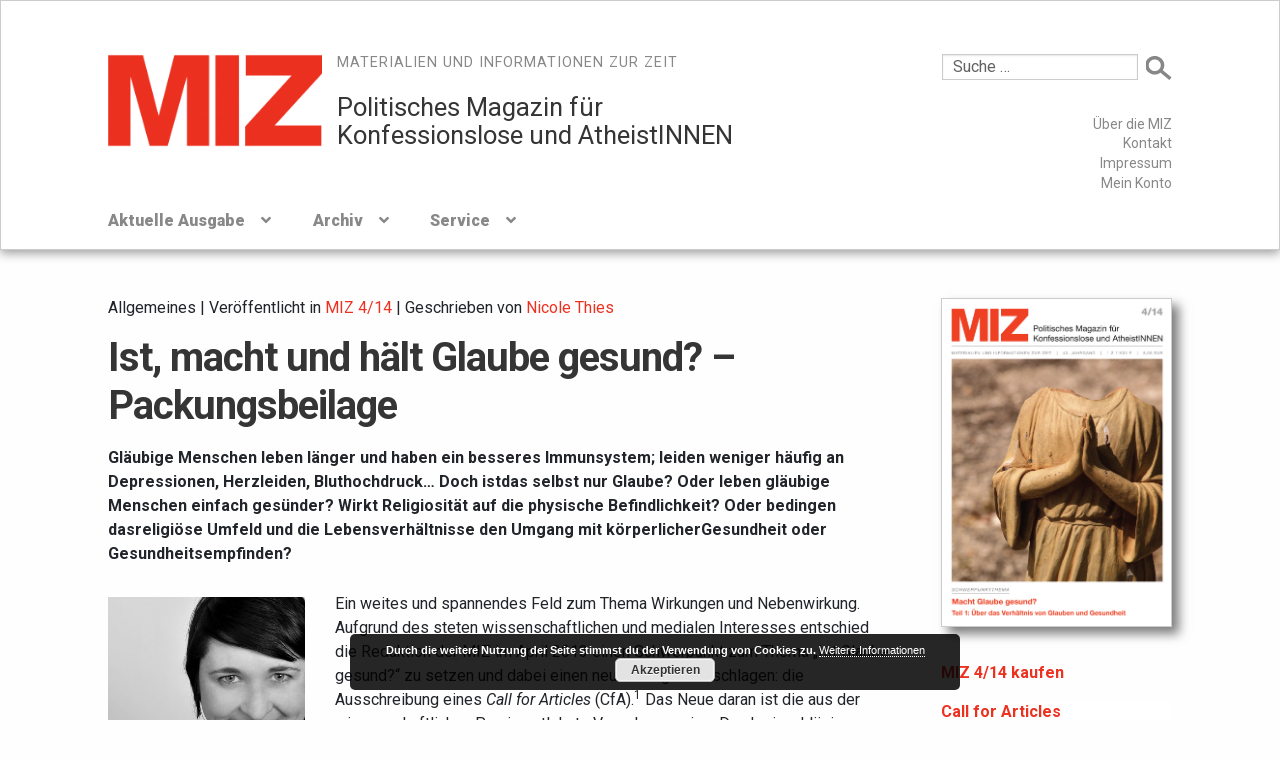

--- FILE ---
content_type: text/html; charset=UTF-8
request_url: https://miz-online.de/ist-macht-und-haelt-glaube-gesund-packungsbeilage/
body_size: 30053
content:
<!doctype html>
<html lang="de">
<head>
<meta charset="UTF-8">
<meta name="viewport" content="width=device-width, initial-scale=1, maximum-scale=1.0, user-scalable=no">
<meta name="format-detection" content="telephone=no">
<link rel="profile" href="http://gmpg.org/xfn/11">
<link rel="pingback" href="https://miz-online.de/xmlrpc.php">

<meta name='robots' content='index, follow, max-image-preview:large, max-snippet:-1, max-video-preview:-1' />

	<!-- This site is optimized with the Yoast SEO plugin v17.0 - https://yoast.com/wordpress/plugins/seo/ -->
	<title>Ist, macht und hält Glaube gesund? – Packungsbeilage - Materialien und Informationen zur Zeit</title>
	<link rel="canonical" href="http://miz-online.de/ist-macht-und-haelt-glaube-gesund-packungsbeilage/" />
	<meta property="og:locale" content="de_DE" />
	<meta property="og:type" content="article" />
	<meta property="og:title" content="Ist, macht und hält Glaube gesund? – Packungsbeilage - Materialien und Informationen zur Zeit" />
	<meta property="og:description" content="Ein weites und spannendes Feld zum Thema Wirkungen und Nebenwirkung. Aufgrund des steten wissenschaftlichen und medialen Interesses entschied die Redaktion der MIZ im April 2013 einen Schwerpunkt zum Thema „Ist Glaube gesund?“ zu setzen und dabei einen neuen Weg einzuschlagen: die Ausschreibung eines Call for Articles (CfA).1 Das Neue daran ist die aus der wissenschaftlichen" />
	<meta property="og:url" content="http://miz-online.de/ist-macht-und-haelt-glaube-gesund-packungsbeilage/" />
	<meta property="og:site_name" content="Materialien und Informationen zur Zeit" />
	<meta property="article:published_time" content="2019-05-01T14:30:08+00:00" />
	<meta property="article:modified_time" content="2019-05-01T14:37:13+00:00" />
	<meta property="og:image" content="http://miz-online.de/wp-content/uploads/2018/05/portrait_nt.jpg" />
	<meta property="og:image:width" content="697" />
	<meta property="og:image:height" content="827" />
	<meta name="twitter:card" content="summary_large_image" />
	<meta name="twitter:label1" content="Geschrieben von" />
	<meta name="twitter:data1" content="Nicole Thies" />
	<meta name="twitter:label2" content="Geschätzte Lesezeit" />
	<meta name="twitter:data2" content="8 Minuten" />
	<script type="application/ld+json" class="yoast-schema-graph">{"@context":"https://schema.org","@graph":[{"@type":"WebSite","@id":"https://miz-online.de/#website","url":"https://miz-online.de/","name":"Materialien und Informationen zur Zeit","description":"Politisches Magazin f\u00fcr&lt;span&gt;&lt;/span&gt;Konfessionslose und AtheistINNEN","potentialAction":[{"@type":"SearchAction","target":{"@type":"EntryPoint","urlTemplate":"https://miz-online.de/?s={search_term_string}"},"query-input":"required name=search_term_string"}],"inLanguage":"de"},{"@type":"ImageObject","@id":"http://miz-online.de/ist-macht-und-haelt-glaube-gesund-packungsbeilage/#primaryimage","inLanguage":"de","url":"https://miz-online.de/wp-content/uploads/2018/05/portrait_nt.jpg","contentUrl":"https://miz-online.de/wp-content/uploads/2018/05/portrait_nt.jpg","width":697,"height":827,"caption":"Redakteurin & Autorin"},{"@type":"WebPage","@id":"http://miz-online.de/ist-macht-und-haelt-glaube-gesund-packungsbeilage/#webpage","url":"http://miz-online.de/ist-macht-und-haelt-glaube-gesund-packungsbeilage/","name":"Ist, macht und h\u00e4lt Glaube gesund? \u2013 Packungsbeilage - Materialien und Informationen zur Zeit","isPartOf":{"@id":"https://miz-online.de/#website"},"primaryImageOfPage":{"@id":"http://miz-online.de/ist-macht-und-haelt-glaube-gesund-packungsbeilage/#primaryimage"},"datePublished":"2019-05-01T14:30:08+00:00","dateModified":"2019-05-01T14:37:13+00:00","author":{"@id":"https://miz-online.de/#/schema/person/59d1a92cb39e15963cfd4c0641788d75"},"breadcrumb":{"@id":"http://miz-online.de/ist-macht-und-haelt-glaube-gesund-packungsbeilage/#breadcrumb"},"inLanguage":"de","potentialAction":[{"@type":"ReadAction","target":["http://miz-online.de/ist-macht-und-haelt-glaube-gesund-packungsbeilage/"]}]},{"@type":"BreadcrumbList","@id":"http://miz-online.de/ist-macht-und-haelt-glaube-gesund-packungsbeilage/#breadcrumb","itemListElement":[{"@type":"ListItem","position":1,"name":"Startseite","item":"https://miz-online.de/"},{"@type":"ListItem","position":2,"name":"Blog","item":"http://miz-online.de/blog/"},{"@type":"ListItem","position":3,"name":"Ist, macht und h\u00e4lt Glaube gesund? \u2013 Packungsbeilage"}]},{"@type":"Person","@id":"https://miz-online.de/#/schema/person/59d1a92cb39e15963cfd4c0641788d75","name":"Nicole Thies","image":{"@type":"ImageObject","@id":"https://miz-online.de/#personlogo","inLanguage":"de","url":"https://miz-online.de/wp-content/uploads/2018/05/portrait_nt-100x100.jpg","contentUrl":"https://miz-online.de/wp-content/uploads/2018/05/portrait_nt-100x100.jpg","caption":"Nicole Thies"},"description":"Redakteurin der MIZ, studierte Kunstgeschichte, Geschichte und Soziologie in Trier und Florenz, lebt und arbeitet in Halle an der Saale.","url":"https://miz-online.de/author/nicole-thies/"}]}</script>
	<!-- / Yoast SEO plugin. -->


<link rel='dns-prefetch' href='//cdn.jsdelivr.net' />
<link rel='dns-prefetch' href='//fonts.googleapis.com' />
<link rel='dns-prefetch' href='//s.w.org' />
<link rel="alternate" type="application/rss+xml" title="Materialien und Informationen zur Zeit &raquo; Feed" href="https://miz-online.de/feed/" />

<script>
var MP3jPLAYLISTS = [];
var MP3jPLAYERS = [];
</script>
		<script>
			window._wpemojiSettings = {"baseUrl":"https:\/\/s.w.org\/images\/core\/emoji\/13.1.0\/72x72\/","ext":".png","svgUrl":"https:\/\/s.w.org\/images\/core\/emoji\/13.1.0\/svg\/","svgExt":".svg","source":{"concatemoji":"https:\/\/miz-online.de\/wp-includes\/js\/wp-emoji-release.min.js?ver=5.8.12"}};
			!function(e,a,t){var n,r,o,i=a.createElement("canvas"),p=i.getContext&&i.getContext("2d");function s(e,t){var a=String.fromCharCode;p.clearRect(0,0,i.width,i.height),p.fillText(a.apply(this,e),0,0);e=i.toDataURL();return p.clearRect(0,0,i.width,i.height),p.fillText(a.apply(this,t),0,0),e===i.toDataURL()}function c(e){var t=a.createElement("script");t.src=e,t.defer=t.type="text/javascript",a.getElementsByTagName("head")[0].appendChild(t)}for(o=Array("flag","emoji"),t.supports={everything:!0,everythingExceptFlag:!0},r=0;r<o.length;r++)t.supports[o[r]]=function(e){if(!p||!p.fillText)return!1;switch(p.textBaseline="top",p.font="600 32px Arial",e){case"flag":return s([127987,65039,8205,9895,65039],[127987,65039,8203,9895,65039])?!1:!s([55356,56826,55356,56819],[55356,56826,8203,55356,56819])&&!s([55356,57332,56128,56423,56128,56418,56128,56421,56128,56430,56128,56423,56128,56447],[55356,57332,8203,56128,56423,8203,56128,56418,8203,56128,56421,8203,56128,56430,8203,56128,56423,8203,56128,56447]);case"emoji":return!s([10084,65039,8205,55357,56613],[10084,65039,8203,55357,56613])}return!1}(o[r]),t.supports.everything=t.supports.everything&&t.supports[o[r]],"flag"!==o[r]&&(t.supports.everythingExceptFlag=t.supports.everythingExceptFlag&&t.supports[o[r]]);t.supports.everythingExceptFlag=t.supports.everythingExceptFlag&&!t.supports.flag,t.DOMReady=!1,t.readyCallback=function(){t.DOMReady=!0},t.supports.everything||(n=function(){t.readyCallback()},a.addEventListener?(a.addEventListener("DOMContentLoaded",n,!1),e.addEventListener("load",n,!1)):(e.attachEvent("onload",n),a.attachEvent("onreadystatechange",function(){"complete"===a.readyState&&t.readyCallback()})),(n=t.source||{}).concatemoji?c(n.concatemoji):n.wpemoji&&n.twemoji&&(c(n.twemoji),c(n.wpemoji)))}(window,document,window._wpemojiSettings);
		</script>
		<style>
img.wp-smiley,
img.emoji {
	display: inline !important;
	border: none !important;
	box-shadow: none !important;
	height: 1em !important;
	width: 1em !important;
	margin: 0 .07em !important;
	vertical-align: -0.1em !important;
	background: none !important;
	padding: 0 !important;
}
</style>
	<link rel='stylesheet' id='wc-blocks-integration-css'  href='https://miz-online.de/wp-content/plugins/woocommerce-subscriptions/build/index.css?ver=3.1.4' media='all' />
<link rel='stylesheet' id='wp-block-library-css'  href='https://miz-online.de/wp-includes/css/dist/block-library/style.min.css?ver=5.8.12' media='all' />
<style id='wp-block-library-theme-inline-css'>
#start-resizable-editor-section{display:none}.wp-block-audio figcaption{color:#555;font-size:13px;text-align:center}.is-dark-theme .wp-block-audio figcaption{color:hsla(0,0%,100%,.65)}.wp-block-code{font-family:Menlo,Consolas,monaco,monospace;color:#1e1e1e;padding:.8em 1em;border:1px solid #ddd;border-radius:4px}.wp-block-embed figcaption{color:#555;font-size:13px;text-align:center}.is-dark-theme .wp-block-embed figcaption{color:hsla(0,0%,100%,.65)}.blocks-gallery-caption{color:#555;font-size:13px;text-align:center}.is-dark-theme .blocks-gallery-caption{color:hsla(0,0%,100%,.65)}.wp-block-image figcaption{color:#555;font-size:13px;text-align:center}.is-dark-theme .wp-block-image figcaption{color:hsla(0,0%,100%,.65)}.wp-block-pullquote{border-top:4px solid;border-bottom:4px solid;margin-bottom:1.75em;color:currentColor}.wp-block-pullquote__citation,.wp-block-pullquote cite,.wp-block-pullquote footer{color:currentColor;text-transform:uppercase;font-size:.8125em;font-style:normal}.wp-block-quote{border-left:.25em solid;margin:0 0 1.75em;padding-left:1em}.wp-block-quote cite,.wp-block-quote footer{color:currentColor;font-size:.8125em;position:relative;font-style:normal}.wp-block-quote.has-text-align-right{border-left:none;border-right:.25em solid;padding-left:0;padding-right:1em}.wp-block-quote.has-text-align-center{border:none;padding-left:0}.wp-block-quote.is-large,.wp-block-quote.is-style-large{border:none}.wp-block-search .wp-block-search__label{font-weight:700}.wp-block-group.has-background{padding:1.25em 2.375em;margin-top:0;margin-bottom:0}.wp-block-separator{border:none;border-bottom:2px solid;margin-left:auto;margin-right:auto;opacity:.4}.wp-block-separator:not(.is-style-wide):not(.is-style-dots){width:100px}.wp-block-separator.has-background:not(.is-style-dots){border-bottom:none;height:1px}.wp-block-separator.has-background:not(.is-style-wide):not(.is-style-dots){height:2px}.wp-block-table thead{border-bottom:3px solid}.wp-block-table tfoot{border-top:3px solid}.wp-block-table td,.wp-block-table th{padding:.5em;border:1px solid;word-break:normal}.wp-block-table figcaption{color:#555;font-size:13px;text-align:center}.is-dark-theme .wp-block-table figcaption{color:hsla(0,0%,100%,.65)}.wp-block-video figcaption{color:#555;font-size:13px;text-align:center}.is-dark-theme .wp-block-video figcaption{color:hsla(0,0%,100%,.65)}.wp-block-template-part.has-background{padding:1.25em 2.375em;margin-top:0;margin-bottom:0}#end-resizable-editor-section{display:none}
</style>
<link rel='stylesheet' id='wc-blocks-vendors-style-css'  href='https://miz-online.de/wp-content/plugins/woo-gutenberg-products-block/build/wc-blocks-vendors-style.css?ver=5.7.0' media='all' />
<link rel='stylesheet' id='wc-blocks-style-css'  href='https://miz-online.de/wp-content/plugins/woo-gutenberg-products-block/build/wc-blocks-style.css?ver=5.7.0' media='all' />
<link rel='stylesheet' id='storefront-gutenberg-blocks-css'  href='https://miz-online.de/wp-content/themes/storefront/assets/css/base/gutenberg-blocks.css?ver=3.8.1' media='all' />
<style id='storefront-gutenberg-blocks-inline-css'>

				.wp-block-button__link:not(.has-text-color) {
					color: #ffffff;
				}

				.wp-block-button__link:not(.has-text-color):hover,
				.wp-block-button__link:not(.has-text-color):focus,
				.wp-block-button__link:not(.has-text-color):active {
					color: #ffffff;
				}

				.wp-block-button__link:not(.has-background) {
					background-color: #606060;
				}

				.wp-block-button__link:not(.has-background):hover,
				.wp-block-button__link:not(.has-background):focus,
				.wp-block-button__link:not(.has-background):active {
					border-color: #474747;
					background-color: #474747;
				}

				.wp-block-quote footer,
				.wp-block-quote cite,
				.wp-block-quote__citation {
					color: #353535;
				}

				.wp-block-pullquote cite,
				.wp-block-pullquote footer,
				.wp-block-pullquote__citation {
					color: #353535;
				}

				.wp-block-image figcaption {
					color: #353535;
				}

				.wp-block-separator.is-style-dots::before {
					color: #ec3120;
				}

				.wp-block-file a.wp-block-file__button {
					color: #ffffff;
					background-color: #606060;
					border-color: #606060;
				}

				.wp-block-file a.wp-block-file__button:hover,
				.wp-block-file a.wp-block-file__button:focus,
				.wp-block-file a.wp-block-file__button:active {
					color: #ffffff;
					background-color: #474747;
				}

				.wp-block-code,
				.wp-block-preformatted pre {
					color: #353535;
				}

				.wp-block-table:not( .has-background ):not( .is-style-stripes ) tbody tr:nth-child(2n) td {
					background-color: #fdfcfd;
				}

				.wp-block-cover .wp-block-cover__inner-container h1:not(.has-text-color),
				.wp-block-cover .wp-block-cover__inner-container h2:not(.has-text-color),
				.wp-block-cover .wp-block-cover__inner-container h3:not(.has-text-color),
				.wp-block-cover .wp-block-cover__inner-container h4:not(.has-text-color),
				.wp-block-cover .wp-block-cover__inner-container h5:not(.has-text-color),
				.wp-block-cover .wp-block-cover__inner-container h6:not(.has-text-color) {
					color: ;
				}

				.wc-block-components-price-slider__range-input-progress,
				.rtl .wc-block-components-price-slider__range-input-progress {
					--range-color: #353535;
				}

				/* Target only IE11 */
				@media all and (-ms-high-contrast: none), (-ms-high-contrast: active) {
					.wc-block-components-price-slider__range-input-progress {
						background: #353535;
					}
				}

				.wc-block-components-button:not(.is-link) {
					background-color: #0a0a0a;
					color: #ffffff;
				}

				.wc-block-components-button:not(.is-link):hover,
				.wc-block-components-button:not(.is-link):focus,
				.wc-block-components-button:not(.is-link):active {
					background-color: #000000;
					color: #ffffff;
				}

				.wc-block-components-button:not(.is-link):disabled {
					background-color: #0a0a0a;
					color: #ffffff;
				}

				.wc-block-cart__submit-container {
					background-color: #fffeff;
				}

				.wc-block-cart__submit-container::before {
					color: rgba(220,219,220,0.5);
				}

				.wc-block-components-order-summary-item__quantity {
					background-color: #fffeff;
					border-color: #353535;
					box-shadow: 0 0 0 2px #fffeff;
					color: #353535;
				}
			
</style>
<link rel='stylesheet' id='cryptx-styles-css'  href='https://miz-online.de/wp-content/plugins/cryptx/css/cryptx.css?ver=5.8.12' media='all' />
<link rel='stylesheet' id='molongui-common-framework-css'  href='https://miz-online.de/wp-content/plugins/molongui-authorship-premium/fw/public/css/mcf-common.58c1.min.css?ver=1.3.1' media='all' />
<link rel='stylesheet' id='molongui-authorship-css'  href='https://miz-online.de/wp-content/plugins/molongui-authorship-premium/premium/public/css/molongui-authorship-premium.bb5d.min.css?ver=3.2.22' media='all' />
<style id='molongui-authorship-inline-css'>

	        .molongui-author-box .molongui-author-box-tabs nav.molongui-author-box-tabs-full {  background-color:#000000; }
	        .molongui-author-box .molongui-author-box-tabs nav label {  background-color:#e6e6e6; }
	        .molongui-author-box .molongui-author-box-tabs input[id^='mab-tab-profile-']:checked ~ nav label[for^='mab-tab-profile-'],
            .molongui-author-box .molongui-author-box-tabs input[id^='mab-tab-related-']:checked ~ nav label[for^='mab-tab-related-'],
            .molongui-author-box .molongui-author-box-tabs input[id^='mab-tab-contact-']:checked ~ nav label[for^='mab-tab-contact-']
            {
                
            }
            
            .molongui-author-box .molongui-author-box-tabs nav label.molongui-author-box-tab { background-color: #e6e6e6; }
            .molongui-author-box .molongui-author-box-tabs nav label.molongui-author-box-tab.molongui-author-box-tab-active { background-color: #e6e6e6; }
            
            .molongui-author-box .molongui-author-box-tabs .molongui-author-box-related .molongui-author-box-related-entry-title,
            .molongui-author-box .molongui-author-box-tabs .molongui-author-box-related .molongui-author-box-related-entry-title a
            {
                color: inherit !important;
            }
        
</style>
<link rel='stylesheet' id='responsive-lightbox-prettyphoto-css'  href='https://miz-online.de/wp-content/plugins/responsive-lightbox/assets/prettyphoto/prettyPhoto.min.css?ver=3.1.6' media='all' />
<style id='woocommerce-inline-inline-css'>
.woocommerce form .form-row .required { visibility: visible; }
</style>
<link rel='stylesheet' id='ppress-frontend-css'  href='https://miz-online.de/wp-content/plugins/wp-user-avatar/assets/css/frontend.min.css?ver=3.1.17' media='all' />
<link rel='stylesheet' id='ppress-flatpickr-css'  href='https://miz-online.de/wp-content/plugins/wp-user-avatar/assets/flatpickr/flatpickr.min.css?ver=3.1.17' media='all' />
<link rel='stylesheet' id='ppress-select2-css'  href='https://miz-online.de/wp-content/plugins/wp-user-avatar/assets/select2/select2.min.css?ver=5.8.12' media='all' />
<link rel='stylesheet' id='wc-memberships-frontend-css'  href='https://miz-online.de/wp-content/plugins/woocommerce-memberships/assets/css/frontend/wc-memberships-frontend.min.css?ver=1.22.4' media='all' />
<link rel='stylesheet' id='storefront-style-css'  href='https://miz-online.de/wp-content/themes/storefront/style.css?ver=3.8.1' media='all' />
<style id='storefront-style-inline-css'>

			.main-navigation ul li a,
			.site-title a,
			ul.menu li a,
			.site-branding h1 a,
			button.menu-toggle,
			button.menu-toggle:hover,
			.handheld-navigation .dropdown-toggle {
				color: #353535;
			}

			button.menu-toggle,
			button.menu-toggle:hover {
				border-color: #353535;
			}

			.main-navigation ul li a:hover,
			.main-navigation ul li:hover > a,
			.site-title a:hover,
			.site-header ul.menu li.current-menu-item > a {
				color: #767676;
			}

			table:not( .has-background ) th {
				background-color: #f8f7f8;
			}

			table:not( .has-background ) tbody td {
				background-color: #fdfcfd;
			}

			table:not( .has-background ) tbody tr:nth-child(2n) td,
			fieldset,
			fieldset legend {
				background-color: #fbfafb;
			}

			.site-header,
			.secondary-navigation ul ul,
			.main-navigation ul.menu > li.menu-item-has-children:after,
			.secondary-navigation ul.menu ul,
			.storefront-handheld-footer-bar,
			.storefront-handheld-footer-bar ul li > a,
			.storefront-handheld-footer-bar ul li.search .site-search,
			button.menu-toggle,
			button.menu-toggle:hover {
				background-color: #ffffff;
			}

			p.site-description,
			.site-header,
			.storefront-handheld-footer-bar {
				color: #353535;
			}

			button.menu-toggle:after,
			button.menu-toggle:before,
			button.menu-toggle span:before {
				background-color: #353535;
			}

			h1, h2, h3, h4, h5, h6, .wc-block-grid__product-title {
				color: #ec3120;
			}

			.widget h1 {
				border-bottom-color: #ec3120;
			}

			body,
			.secondary-navigation a {
				color: #353535;
			}

			.widget-area .widget a,
			.hentry .entry-header .posted-on a,
			.hentry .entry-header .post-author a,
			.hentry .entry-header .post-comments a,
			.hentry .entry-header .byline a {
				color: #3a3a3a;
			}

			a {
				color: #353535;
			}

			a:focus,
			button:focus,
			.button.alt:focus,
			input:focus,
			textarea:focus,
			input[type="button"]:focus,
			input[type="reset"]:focus,
			input[type="submit"]:focus,
			input[type="email"]:focus,
			input[type="tel"]:focus,
			input[type="url"]:focus,
			input[type="password"]:focus,
			input[type="search"]:focus {
				outline-color: #353535;
			}

			button, input[type="button"], input[type="reset"], input[type="submit"], .button, .widget a.button {
				background-color: #606060;
				border-color: #606060;
				color: #ffffff;
			}

			button:hover, input[type="button"]:hover, input[type="reset"]:hover, input[type="submit"]:hover, .button:hover, .widget a.button:hover {
				background-color: #474747;
				border-color: #474747;
				color: #ffffff;
			}

			button.alt, input[type="button"].alt, input[type="reset"].alt, input[type="submit"].alt, .button.alt, .widget-area .widget a.button.alt {
				background-color: #0a0a0a;
				border-color: #0a0a0a;
				color: #ffffff;
			}

			button.alt:hover, input[type="button"].alt:hover, input[type="reset"].alt:hover, input[type="submit"].alt:hover, .button.alt:hover, .widget-area .widget a.button.alt:hover {
				background-color: #000000;
				border-color: #000000;
				color: #ffffff;
			}

			.pagination .page-numbers li .page-numbers.current {
				background-color: #e6e5e6;
				color: #2b2b2b;
			}

			#comments .comment-list .comment-content .comment-text {
				background-color: #f8f7f8;
			}

			.site-footer {
				background-color: #ffffff;
				color: #919191;
			}

			.site-footer a:not(.button):not(.components-button) {
				color: #919191;
			}

			.site-footer .storefront-handheld-footer-bar a:not(.button):not(.components-button) {
				color: #353535;
			}

			.site-footer h1, .site-footer h2, .site-footer h3, .site-footer h4, .site-footer h5, .site-footer h6, .site-footer .widget .widget-title, .site-footer .widget .widgettitle {
				color: #777777;
			}

			.page-template-template-homepage.has-post-thumbnail .type-page.has-post-thumbnail .entry-title {
				color: ;
			}

			.page-template-template-homepage.has-post-thumbnail .type-page.has-post-thumbnail .entry-content {
				color: ;
			}

			@media screen and ( min-width: 768px ) {
				.secondary-navigation ul.menu a:hover {
					color: #4e4e4e;
				}

				.secondary-navigation ul.menu a {
					color: #353535;
				}

				.main-navigation ul.menu ul.sub-menu,
				.main-navigation ul.nav-menu ul.children {
					background-color: #f0f0f0;
				}

				.site-header {
					border-bottom-color: #f0f0f0;
				}
			}
</style>
<link rel='stylesheet' id='storefront-icons-css'  href='https://miz-online.de/wp-content/themes/storefront/assets/css/base/icons.css?ver=3.8.1' media='all' />
<link rel='stylesheet' id='storefront-fonts-css'  href='https://fonts.googleapis.com/css?family=Source+Sans+Pro%3A400%2C300%2C300italic%2C400italic%2C600%2C700%2C900&#038;subset=latin%2Clatin-ext&#038;ver=3.8.1' media='all' />
<link rel='stylesheet' id='tablepress-default-css'  href='https://miz-online.de/wp-content/plugins/tablepress/css/default.min.css?ver=1.14' media='all' />
<link rel='stylesheet' id='tablepress-responsive-tables-css'  href='https://miz-online.de/wp-content/plugins/tablepress-responsive-tables/css/tablepress-responsive.min.css?ver=1.8' media='all' />
<link rel='stylesheet' id='woocommerce-gzd-layout-css'  href='https://miz-online.de/wp-content/plugins/woocommerce-germanized/build/static/layout-styles.css?ver=3.20.0' media='all' />
<style id='woocommerce-gzd-layout-inline-css'>
.woocommerce-checkout .shop_table { background-color: #eeeeee; } .product p.deposit-packaging-type { font-size: 1.25em !important; } p.woocommerce-shipping-destination { display: none; }
                .wc-gzd-nutri-score-value-a {
                    background: url(https://miz-online.de/wp-content/plugins/woocommerce-germanized/assets/images/nutri-score-a.svg) no-repeat;
                }
                .wc-gzd-nutri-score-value-b {
                    background: url(https://miz-online.de/wp-content/plugins/woocommerce-germanized/assets/images/nutri-score-b.svg) no-repeat;
                }
                .wc-gzd-nutri-score-value-c {
                    background: url(https://miz-online.de/wp-content/plugins/woocommerce-germanized/assets/images/nutri-score-c.svg) no-repeat;
                }
                .wc-gzd-nutri-score-value-d {
                    background: url(https://miz-online.de/wp-content/plugins/woocommerce-germanized/assets/images/nutri-score-d.svg) no-repeat;
                }
                .wc-gzd-nutri-score-value-e {
                    background: url(https://miz-online.de/wp-content/plugins/woocommerce-germanized/assets/images/nutri-score-e.svg) no-repeat;
                }
            
</style>
<link rel='stylesheet' id='bootstrap-css'  href='https://miz-online.de/wp-content/themes/miz/assets/css/bootstrap/bootstrap.css?ver=5.8.12' media='all' />
<link rel='stylesheet' id='miz-style-css'  href='https://miz-online.de/wp-content/themes/miz/assets/css/miz.css?ver=5.8.12' media='all' />
<link rel='stylesheet' id='miz-editor-style-css'  href='https://miz-online.de/wp-content/themes/miz/editor-style.css?ver=5.8.12' media='all' />
<link rel='stylesheet' id='bookshop-fonts-css'  href='https://fonts.googleapis.com/css?family=Roboto%3A400%2C400italic%2C700%2C900&#038;subset=latin%2Clatin-ext' media='all' />
<link rel='stylesheet' id='storefront-woocommerce-style-css'  href='https://miz-online.de/wp-content/themes/storefront/assets/css/woocommerce/woocommerce.css?ver=3.8.1' media='all' />
<style id='storefront-woocommerce-style-inline-css'>
@font-face {
				font-family: star;
				src: url(https://miz-online.de/wp-content/plugins/woocommerce/assets/fonts/star.eot);
				src:
					url(https://miz-online.de/wp-content/plugins/woocommerce/assets/fonts/star.eot?#iefix) format("embedded-opentype"),
					url(https://miz-online.de/wp-content/plugins/woocommerce/assets/fonts/star.woff) format("woff"),
					url(https://miz-online.de/wp-content/plugins/woocommerce/assets/fonts/star.ttf) format("truetype"),
					url(https://miz-online.de/wp-content/plugins/woocommerce/assets/fonts/star.svg#star) format("svg");
				font-weight: 400;
				font-style: normal;
			}
			@font-face {
				font-family: WooCommerce;
				src: url(https://miz-online.de/wp-content/plugins/woocommerce/assets/fonts/WooCommerce.eot);
				src:
					url(https://miz-online.de/wp-content/plugins/woocommerce/assets/fonts/WooCommerce.eot?#iefix) format("embedded-opentype"),
					url(https://miz-online.de/wp-content/plugins/woocommerce/assets/fonts/WooCommerce.woff) format("woff"),
					url(https://miz-online.de/wp-content/plugins/woocommerce/assets/fonts/WooCommerce.ttf) format("truetype"),
					url(https://miz-online.de/wp-content/plugins/woocommerce/assets/fonts/WooCommerce.svg#WooCommerce) format("svg");
				font-weight: 400;
				font-style: normal;
			}

			a.cart-contents,
			.site-header-cart .widget_shopping_cart a {
				color: #353535;
			}

			a.cart-contents:hover,
			.site-header-cart .widget_shopping_cart a:hover,
			.site-header-cart:hover > li > a {
				color: #767676;
			}

			table.cart td.product-remove,
			table.cart td.actions {
				border-top-color: #fffeff;
			}

			.storefront-handheld-footer-bar ul li.cart .count {
				background-color: #353535;
				color: #ffffff;
				border-color: #ffffff;
			}

			.woocommerce-tabs ul.tabs li.active a,
			ul.products li.product .price,
			.onsale,
			.wc-block-grid__product-onsale,
			.widget_search form:before,
			.widget_product_search form:before {
				color: #353535;
			}

			.woocommerce-breadcrumb a,
			a.woocommerce-review-link,
			.product_meta a {
				color: #3a3a3a;
			}

			.wc-block-grid__product-onsale,
			.onsale {
				border-color: #353535;
			}

			.star-rating span:before,
			.quantity .plus, .quantity .minus,
			p.stars a:hover:after,
			p.stars a:after,
			.star-rating span:before,
			#payment .payment_methods li input[type=radio]:first-child:checked+label:before {
				color: #353535;
			}

			.widget_price_filter .ui-slider .ui-slider-range,
			.widget_price_filter .ui-slider .ui-slider-handle {
				background-color: #353535;
			}

			.order_details {
				background-color: #f8f7f8;
			}

			.order_details > li {
				border-bottom: 1px dotted #e3e2e3;
			}

			.order_details:before,
			.order_details:after {
				background: -webkit-linear-gradient(transparent 0,transparent 0),-webkit-linear-gradient(135deg,#f8f7f8 33.33%,transparent 33.33%),-webkit-linear-gradient(45deg,#f8f7f8 33.33%,transparent 33.33%)
			}

			#order_review {
				background-color: #fffeff;
			}

			#payment .payment_methods > li .payment_box,
			#payment .place-order {
				background-color: #faf9fa;
			}

			#payment .payment_methods > li:not(.woocommerce-notice) {
				background-color: #f5f4f5;
			}

			#payment .payment_methods > li:not(.woocommerce-notice):hover {
				background-color: #f0eff0;
			}

			.woocommerce-pagination .page-numbers li .page-numbers.current {
				background-color: #e6e5e6;
				color: #2b2b2b;
			}

			.wc-block-grid__product-onsale,
			.onsale,
			.woocommerce-pagination .page-numbers li .page-numbers:not(.current) {
				color: #353535;
			}

			p.stars a:before,
			p.stars a:hover~a:before,
			p.stars.selected a.active~a:before {
				color: #353535;
			}

			p.stars.selected a.active:before,
			p.stars:hover a:before,
			p.stars.selected a:not(.active):before,
			p.stars.selected a.active:before {
				color: #353535;
			}

			.single-product div.product .woocommerce-product-gallery .woocommerce-product-gallery__trigger {
				background-color: #606060;
				color: #ffffff;
			}

			.single-product div.product .woocommerce-product-gallery .woocommerce-product-gallery__trigger:hover {
				background-color: #474747;
				border-color: #474747;
				color: #ffffff;
			}

			.button.added_to_cart:focus,
			.button.wc-forward:focus {
				outline-color: #353535;
			}

			.added_to_cart,
			.site-header-cart .widget_shopping_cart a.button,
			.wc-block-grid__products .wc-block-grid__product .wp-block-button__link {
				background-color: #606060;
				border-color: #606060;
				color: #ffffff;
			}

			.added_to_cart:hover,
			.site-header-cart .widget_shopping_cart a.button:hover,
			.wc-block-grid__products .wc-block-grid__product .wp-block-button__link:hover {
				background-color: #474747;
				border-color: #474747;
				color: #ffffff;
			}

			.added_to_cart.alt, .added_to_cart, .widget a.button.checkout {
				background-color: #0a0a0a;
				border-color: #0a0a0a;
				color: #ffffff;
			}

			.added_to_cart.alt:hover, .added_to_cart:hover, .widget a.button.checkout:hover {
				background-color: #000000;
				border-color: #000000;
				color: #ffffff;
			}

			.button.loading {
				color: #606060;
			}

			.button.loading:hover {
				background-color: #606060;
			}

			.button.loading:after {
				color: #ffffff;
			}

			@media screen and ( min-width: 768px ) {
				.site-header-cart .widget_shopping_cart,
				.site-header .product_list_widget li .quantity {
					color: #353535;
				}

				.site-header-cart .widget_shopping_cart .buttons,
				.site-header-cart .widget_shopping_cart .total {
					background-color: #f5f5f5;
				}

				.site-header-cart .widget_shopping_cart {
					background-color: #f0f0f0;
				}
			}
				.storefront-product-pagination a {
					color: #353535;
					background-color: #fffeff;
				}
				.storefront-sticky-add-to-cart {
					color: #353535;
					background-color: #fffeff;
				}

				.storefront-sticky-add-to-cart a:not(.button) {
					color: #353535;
				}
</style>
<link rel='stylesheet' id='storefront-child-style-css'  href='https://miz-online.de/wp-content/themes/miz/style.css?ver=10.0' media='all' />
<style id='storefront-child-style-inline-css'>

				.secondary-navigation ul.menu li a,
				.woocommerce-breadcrumb a,
				ul.products li.product .price,
				.star-rating span:before {
					color: #0a0a0a;
				}

				.site-header-cart .widget_shopping_cart, .main-navigation ul.menu ul.sub-menu, .main-navigation ul.nav-menu ul.children {
					background-color: #ffffff;
				}

				.star-rating:before {
					color: #353535;
				}

				.single-product div.product .summary .price,
				#reviews .commentlist li .review-meta strong,
				.main-navigation ul li.smm-active .widget h3.widget-title {
					color: #ec3120;
				}

				ul.products li.product h3,
				ul.products li.product .button,
				ul.products li.product .added_to_cart,
				.widget-area .widget a:not(.button) {
					color: #353535;
				}

				.main-navigation ul li .smm-mega-menu ul.products li.product a.button.add_to_cart_button,
				.main-navigation ul li .smm-mega-menu ul.products li.product a.added_to_cart,
				.main-navigation ul li .smm-mega-menu ul.products li.product a.button.add_to_cart_button:hover,
				.main-navigation ul li .smm-mega-menu ul.products li.product a.added_to_cart:hover,
				.main-navigation ul li .smm-mega-menu ul.products li.product a.button.product_type_grouped,
				.main-navigation ul li .smm-mega-menu ul.products li.product a.button.product_type_grouped:hover {
					color: #353535 !important;
					background-color: transparent !important;
				}

				.widget-area .widget a:hover,
				.main-navigation ul li a:hover,
				.main-navigation ul li:hover > a,
				.site-title a:hover, a.cart-contents:hover,
				.site-header-cart .widget_shopping_cart a:hover,
				.site-header-cart:hover > li > a,
				ul.menu li.current-menu-item > a {
					color: #0d0d0d;
				}

				ul.products li.product .format,
				ul.products li.product .author,
				ul.products li.product .button:before,
				mark {
					color: #353535;
				}

				.onsale {
					background-color: #353535;
					color: #fffeff;
				}

				.onsale:before {
					border-right-color: #353535;
				}

				.onsale:after {
					border-left-color: #353535;
				}

				.secondary-navigation ul.menu li a:hover {
					color: #323232;
				}

				.site-header:before {
					background-color: #353535;
				}

				.button,
				button:not(.pswp__button),
				input[type=button],
				input[type=reset],
				input[type=submit],
				.site-header-cart .cart-contents {
					background: #606060; /* Old browsers */
					background: -moz-linear-gradient(top, #747474 0%, #606060 100%); /* FF3.6-15 */
					background: -webkit-linear-gradient(top, #747474 0%,#606060 100%); /* Chrome10-25,Safari5.1-6 */
					background: linear-gradient(to bottom, #747474 0%,#606060 100%); /* W3C, IE10+, FF16+, Chrome26+, Opera12+, Safari7+ */
					filter: progid:DXImageTransform.Microsoft.gradient( startColorstr="#747474", endColorstr="#606060",GradientType=0 ); /* IE6-9 */
					color: #ffffff
				}

				.button:hover,
				button:not(.pswp__button):hover,
				input[type=button]:hover,
				input[type=reset]:hover,
				input[type=submit]:hover,
				.site-header-cart .cart-contents:hover {
					background: #606060; /* Old browsers */
					background: -moz-linear-gradient(top, #606060 0%, #3d3d3d 100%); /* FF3.6-15 */
					background: -webkit-linear-gradient(top, #606060 0%,#3d3d3d 100%); /* Chrome10-25,Safari5.1-6 */
					background: linear-gradient(to bottom, #606060 0%,#3d3d3d 100%); /* W3C, IE10+, FF16+, Chrome26+, Opera12+, Safari7+ */
					filter: progid:DXImageTransform.Microsoft.gradient( startColorstr="#606060", endColorstr="#3d3d3d",GradientType=0 ); /* IE6-9 */
				}

				.button.alt,
				button.alt,
				input[type=button].alt,
				input[type=reset].alt,
				input[type=submit].alt {
					background: #0a0a0a; /* Old browsers */
					background: -moz-linear-gradient(top, #1e1e1e 0%, #0a0a0a 100%); /* FF3.6-15 */
					background: -webkit-linear-gradient(top, #1e1e1e 0%,#0a0a0a 100%); /* Chrome10-25,Safari5.1-6 */
					background: linear-gradient(to bottom, #1e1e1e 0%,#0a0a0a 100%); /* W3C, IE10+, FF16+, Chrome26+, Opera12+, Safari7+ */
					filter: progid:DXImageTransform.Microsoft.gradient( startColorstr="#1e1e1e", endColorstr="#0a0a0a",GradientType=0 ); /* IE6-9 */
					color: #ffffff
				}

				.button.alt:hover,
				button.alt:hover,
				input[type=button].alt:hover,
				input[type=reset].alt:hover,
				input[type=submit].alt:hover {
					background: #0a0a0a; /* Old browsers */
					background: -moz-linear-gradient(top, #0a0a0a 0%, #000000 100%); /* FF3.6-15 */
					background: -webkit-linear-gradient(top, #0a0a0a 0%,#000000 100%); /* Chrome10-25,Safari5.1-6 */
					background: linear-gradient(to bottom, #0a0a0a 0%,#000000 100%); /* W3C, IE10+, FF16+, Chrome26+, Opera12+, Safari7+ */
					filter: progid:DXImageTransform.Microsoft.gradient( startColorstr="#0a0a0a", endColorstr="#000000",GradientType=0 ); /* IE6-9 */
				}

				.site-header-cart .cart-contents:hover,
				.site-header-cart:hover .cart-contents,
				ul.menu li.current-menu-item > a.cart-contents {
					color: #ffffff
				}

				ul.menu li.current-menu-item > a,
				table th,
				#payment .payment_methods li label {
					color: #353535;
				}

				.main-navigation ul.nav-menu > li:hover > a,
				ul.menu li.current-menu-item > a:not(.cart-contents),
				.main-navigation ul.menu ul,
				.site-header-cart .widget_shopping_cart,
				.smm-mega-menu {
					background: #ffffff;
				}

				.main-navigation ul li.smm-active li:hover a {
					color: #353535 !important;
				}

				.widget-area .widget,
				table,
				.woocommerce-tabs ul.tabs,
				.storefront-sorting,
				#order_review_heading,
				#order_review {
					background: #ffffff;
				}

				.widget-area .widget.widget_shopping_cart {
					background: #ffffff;
				}

				.widget-area .widget .widget-title, .widget-area .widget .widgettitle,
				.site-main .storefront-product-section .section-title {
					border-bottom-color: #f0eff0;
				}

				.widget-area .widget .widget-title:after, .widget-area .widget .widgettitle:after {
					background-color: #f0eff0;
					border: 2px solid #ffffff;
					box-shadow: 0 0 0 2px #f0eff0;
				}

				.site-main .storefront-product-section .section-title:after {
					background-color: #f0eff0;
					border: 2px solid #fffeff;
					box-shadow: 0 0 0 2px #f0eff0;
				}
</style>
<link rel='stylesheet' id='storefront-woocommerce-memberships-style-css'  href='https://miz-online.de/wp-content/themes/storefront/assets/css/woocommerce/extensions/memberships.css?ver=3.8.1' media='all' />
<link rel='stylesheet' id='cart-tab-styles-storefront-css'  href='https://miz-online.de/wp-content/plugins/woocommerce-cart-tab/includes/../assets/css/style-storefront.css?ver=1.1.1' media='all' />
<style id='cart-tab-styles-storefront-inline-css'>

			.woocommerce-cart-tab-container {
				background-color: #ffffff;
			}

			.woocommerce-cart-tab,
			.woocommerce-cart-tab-container .widget_shopping_cart .widgettitle,
			.woocommerce-cart-tab-container .widget_shopping_cart .buttons {
				background-color: #ffffff;
			}

			.woocommerce-cart-tab,
			.woocommerce-cart-tab:hover {
				color: #ffffff;
			}

			.woocommerce-cart-tab-container .widget_shopping_cart {
				color: #353535;
			}

			.woocommerce-cart-tab-container .widget_shopping_cart a:not(.button),
			.woocommerce-cart-tab-container .widget_shopping_cart .widgettitle {
				color: #353535;
			}

			.woocommerce-cart-tab__contents {
				background-color: #0a0a0a;
				color: #ffffff;
			}

			.woocommerce-cart-tab__icon-bag {
				fill: #353535;
			}
</style>
<link rel='stylesheet' id='mp3-jplayer-css'  href='https://miz-online.de/wp-content/plugins/mp3-jplayer/css/dark.css?ver=2.7.3' media='all' />
<script src='https://miz-online.de/wp-includes/js/jquery/jquery.min.js?ver=3.6.0' id='jquery-core-js'></script>
<script src='https://miz-online.de/wp-includes/js/jquery/jquery-migrate.min.js?ver=3.3.2' id='jquery-migrate-js'></script>
<script src='https://miz-online.de/wp-content/plugins/responsive-lightbox/assets/infinitescroll/infinite-scroll.pkgd.min.js?ver=4.0.1' id='responsive-lightbox-infinite-scroll-js'></script>
<script src='https://miz-online.de/wp-content/plugins/wp-user-avatar/assets/flatpickr/flatpickr.min.js?ver=5.8.12' id='ppress-flatpickr-js'></script>
<script src='https://miz-online.de/wp-content/plugins/wp-user-avatar/assets/select2/select2.min.js?ver=5.8.12' id='ppress-select2-js'></script>
<script src='https://miz-online.de/wp-content/plugins/woocommerce-cart-tab/includes/../assets/js/cart-tab.min.js?ver=1.1.1' id='cart-tab-script-js'></script>
<link rel="https://api.w.org/" href="https://miz-online.de/wp-json/" /><link rel="alternate" type="application/json" href="https://miz-online.de/wp-json/wp/v2/posts/2502" /><link rel="EditURI" type="application/rsd+xml" title="RSD" href="https://miz-online.de/xmlrpc.php?rsd" />
<link rel="wlwmanifest" type="application/wlwmanifest+xml" href="https://miz-online.de/wp-includes/wlwmanifest.xml" /> 
<meta name="generator" content="WordPress 5.8.12" />
<meta name="generator" content="WooCommerce 5.6.2" />
<link rel='shortlink' href='https://miz-online.de/?p=2502' />
<link rel="alternate" type="application/json+oembed" href="https://miz-online.de/wp-json/oembed/1.0/embed?url=https%3A%2F%2Fmiz-online.de%2Fist-macht-und-haelt-glaube-gesund-packungsbeilage%2F" />
<link rel="alternate" type="text/xml+oembed" href="https://miz-online.de/wp-json/oembed/1.0/embed?url=https%3A%2F%2Fmiz-online.de%2Fist-macht-und-haelt-glaube-gesund-packungsbeilage%2F&#038;format=xml" />

<!-- Molongui Authorship 3.2.22, visit: https://wordpress.org/plugins/molongui-authorship/ -->
<meta name="author" content="Nicole Thies"><!-- /Molongui Authorship -->

	<noscript><style>.woocommerce-product-gallery{ opacity: 1 !important; }</style></noscript>
	<style id="custom-background-css">
body.custom-background { background-color: #fffeff; }
</style>
	<link rel="icon" href="https://miz-online.de/wp-content/uploads/2018/04/cropped-Logo_880x880-32x32.png" sizes="32x32" />
<link rel="icon" href="https://miz-online.de/wp-content/uploads/2018/04/cropped-Logo_880x880-192x192.png" sizes="192x192" />
<link rel="apple-touch-icon" href="https://miz-online.de/wp-content/uploads/2018/04/cropped-Logo_880x880-180x180.png" />
<meta name="msapplication-TileImage" content="https://miz-online.de/wp-content/uploads/2018/04/cropped-Logo_880x880-270x270.png" />
<script>
jQuery(document).ready(function() {
    jQuery("body").children().each(function() {
        jQuery(this).html(jQuery(this).html().replace(/&#8232;/g,""));
        jQuery(this).html(jQuery(this).html().replace(/\u2028/g,""));
    });
});
</script>
</head>

<body class="post-template-default single single-post postid-2502 single-format-standard custom-background wp-custom-logo wp-embed-responsive theme-storefront woocommerce-no-js group-blog storefront-secondary-navigation storefront-align-wide right-sidebar woocommerce-active">


<div id="page" class="hfeed site">
	
	<header id="masthead" class="site-header" role="banner" style="">
			<div class="col-full"><div class="row">		<a class="skip-link screen-reader-text" href="#site-navigation">Zur Navigation springen</a>
		<a class="skip-link screen-reader-text" href="#content">Zum Inhalt springen</a>
		    <div class="header-right col-auto">
      <form role="search" method="get" class="search-form" action="https://miz-online.de/">
        <label>
          <span class="screen-reader-text">Suche nach:</span>
          <input type="search" class="search-field" placeholder="Suche&nbsp;…" value="" name="s">
        </label>
        <button type="submit" class="search-submit"><img alt="Suchen-Lupe" src="https://miz-online.de/wp-content/themes/miz/assets/images/Lupe.svg"></button>
      </form>
              <nav class="secondary-navigation" role="navigation" aria-label="Sekundäre Navigation">
          <div class="menu-headermenue-container"><ul id="menu-headermenue" class="menu"><li id="menu-item-85" class="menu-item menu-item-type-post_type menu-item-object-page menu-item-85"><a href="https://miz-online.de/ueber-die-miz/">Über die MIZ</a></li>
<li id="menu-item-84" class="menu-item menu-item-type-post_type menu-item-object-page menu-item-84"><a href="https://miz-online.de/kontakt/">Kontakt</a></li>
<li id="menu-item-274" class="menu-item menu-item-type-post_type menu-item-object-page menu-item-274"><a href="https://miz-online.de/impressum/">Impressum</a></li>
<li id="menu-item-2487" class="menu-item menu-item-type-post_type menu-item-object-page menu-item-2487"><a href="https://miz-online.de/mein-konto/">Mein Konto</a></li>
</ul></div>        </nav><!-- #site-navigation -->
        </div>      <div class="site-branding col">
                <div class="row">
          <div class="col-auto site-branding-logo">
    <a href="https://miz-online.de/" class="custom-logo-link" rel="home"><img width="253" height="110" src="https://miz-online.de/wp-content/uploads/2018/04/cropped-Logo-e1528107659251.png" class="custom-logo" alt="Materialien und Informationen zur Zeit" srcset="https://miz-online.de/wp-content/uploads/2018/04/cropped-Logo-e1528107659251.png 253w, https://miz-online.de/wp-content/uploads/2018/04/cropped-Logo-e1528107659251-231x100.png 231w" sizes="(max-width: 253px) 100vw, 253px" /></a>          </div>
          <div class="col-auto site-branding-text">
            <div class="blogname">
    Materialien und Informationen zur Zeit            </div>
            <div class="description">
    Politisches Magazin für<span></span>Konfessionslose und AtheistINNEN            </div>
          </div>
        </div>
      </div>
      </div></div><div class="storefront-primary-navigation"><div class="col-full"><section class="bookshop-primary-navigation">      <nav id="site-navigation" class="main-navigation" role="navigation" aria-label="Primäre Navigation">
        <button class="menu-toggle" aria-controls="site-navigation" aria-expanded="false"><img alt="Mobile Menu Icon" src="https://miz-online.de/wp-content/themes/miz/assets/images/Burger.svg"></button>
        <div class="primary-navigation"><ul id="menu-hauptmenue" class="menu"><li id="menu-item-954" class="menu-item menu-item-type-custom menu-item-object-custom menu-item-has-children menu-item-954"><a href="#">Aktuelle Ausgabe</a>
<ul class="sub-menu">
	<li id="menu-item-474" class="menu-item menu-item-type-custom menu-item-object-custom menu-item-home menu-item-474"><a href="http://miz-online.de/#schwerpunktthema">Schwerpunktthema</a></li>
	<li id="menu-item-475" class="menu-item menu-item-type-custom menu-item-object-custom menu-item-home menu-item-475"><a href="http://miz-online.de/#staat-und-kirche">Staat und Kirche</a></li>
	<li id="menu-item-476" class="menu-item menu-item-type-custom menu-item-object-custom menu-item-home menu-item-476"><a href="http://miz-online.de/#prisma">Prisma</a></li>
	<li id="menu-item-477" class="menu-item menu-item-type-custom menu-item-object-custom menu-item-home menu-item-477"><a href="http://miz-online.de/#rubriken">weitere Rubriken</a></li>
</ul>
</li>
<li id="menu-item-178" class="menu-item menu-item-type-custom menu-item-object-custom menu-item-has-children menu-item-178"><a href="#">Archiv</a>
<ul class="sub-menu">
	<li id="menu-item-69" class="menu-item menu-item-type-post_type menu-item-object-page menu-item-69"><a href="https://miz-online.de/archiv/miz-ausgaben/">MIZ Ausgaben</a></li>
	<li id="menu-item-68" class="menu-item menu-item-type-post_type menu-item-object-page menu-item-68"><a href="https://miz-online.de/archiv/autorinnenverzeichnis/">Autor_innenverzeichnis</a></li>
	<li id="menu-item-284" class="menu-item menu-item-type-post_type menu-item-object-page menu-item-284"><a href="https://miz-online.de/archiv/themenverzeichnis/">Themenverzeichnis</a></li>
	<li id="menu-item-1156" class="menu-item menu-item-type-post_type menu-item-object-page menu-item-1156"><a href="https://miz-online.de/redaktionen/">Redaktionen</a></li>
</ul>
</li>
<li id="menu-item-179" class="menu-item menu-item-type-custom menu-item-object-custom menu-item-has-children menu-item-179"><a href="#">Service</a>
<ul class="sub-menu">
	<li id="menu-item-66" class="menu-item menu-item-type-post_type menu-item-object-page menu-item-66"><a href="https://miz-online.de/service/bestellen/">Bestellen</a></li>
	<li id="menu-item-65" class="menu-item menu-item-type-post_type menu-item-object-page menu-item-65"><a href="https://miz-online.de/service/abonnieren/">Abonnieren</a></li>
	<li id="menu-item-448" class="menu-item menu-item-type-post_type menu-item-object-page menu-item-448"><a href="https://miz-online.de/service/call-for-articles/">Call for Articles</a></li>
	<li id="menu-item-64" class="menu-item menu-item-type-post_type menu-item-object-page menu-item-64"><a href="https://miz-online.de/service/anzeige-schalten/">Anzeige schalten</a></li>
</ul>
</li>
</ul></div><div class="handheld-navigation"><ul id="menu-handheld" class="menu"><li id="menu-item-1371" class="menu-item menu-item-type-post_type menu-item-object-page menu-item-home menu-item-has-children menu-item-1371"><a href="https://miz-online.de/">Aktuelle Ausgabe</a>
<ul class="sub-menu">
	<li id="menu-item-1372" class="anchor menu-item menu-item-type-custom menu-item-object-custom menu-item-home menu-item-1372"><a href="http://miz-online.de/#schwerpunktthema">Schwerpunktthema</a></li>
	<li id="menu-item-1373" class="anchor menu-item menu-item-type-custom menu-item-object-custom menu-item-home menu-item-1373"><a href="http://miz-online.de/#staat-und-kirche">Staat und Kirche</a></li>
	<li id="menu-item-1374" class="anchor menu-item menu-item-type-custom menu-item-object-custom menu-item-home menu-item-1374"><a href="http://miz-online.de/#prisma">Prisma</a></li>
	<li id="menu-item-1379" class="anchor menu-item menu-item-type-custom menu-item-object-custom menu-item-home menu-item-1379"><a href="http://miz-online.de/#rubriken">weitere Rubriken</a></li>
</ul>
</li>
<li id="menu-item-1381" class="menu-item menu-item-type-post_type menu-item-object-page menu-item-has-children menu-item-1381"><a href="https://miz-online.de/archiv/">Archiv</a>
<ul class="sub-menu">
	<li id="menu-item-1383" class="menu-item menu-item-type-post_type menu-item-object-page menu-item-1383"><a href="https://miz-online.de/archiv/miz-ausgaben/">MIZ Ausgaben</a></li>
	<li id="menu-item-1382" class="menu-item menu-item-type-post_type menu-item-object-page menu-item-1382"><a href="https://miz-online.de/archiv/autorinnenverzeichnis/">Autor_innenverzeichnis</a></li>
	<li id="menu-item-1384" class="menu-item menu-item-type-post_type menu-item-object-page menu-item-1384"><a href="https://miz-online.de/archiv/themenverzeichnis/">Themenverzeichnis</a></li>
	<li id="menu-item-1385" class="menu-item menu-item-type-post_type menu-item-object-page menu-item-1385"><a href="https://miz-online.de/redaktionen/">Redaktionen</a></li>
</ul>
</li>
<li id="menu-item-1387" class="menu-item menu-item-type-post_type menu-item-object-page menu-item-has-children menu-item-1387"><a href="https://miz-online.de/service/">Service</a>
<ul class="sub-menu">
	<li id="menu-item-1390" class="menu-item menu-item-type-post_type menu-item-object-page menu-item-1390"><a href="https://miz-online.de/service/bestellen/">Bestellen</a></li>
	<li id="menu-item-1388" class="menu-item menu-item-type-post_type menu-item-object-page menu-item-1388"><a href="https://miz-online.de/service/abonnieren/">Abonnieren</a></li>
	<li id="menu-item-1386" class="menu-item menu-item-type-post_type menu-item-object-page menu-item-1386"><a href="https://miz-online.de/service/call-for-articles/">Call for Articles</a></li>
	<li id="menu-item-1389" class="menu-item menu-item-type-post_type menu-item-object-page menu-item-1389"><a href="https://miz-online.de/service/anzeige-schalten/">Anzeige schalten</a></li>
</ul>
</li>
<li id="menu-item-1377" class="menu-item menu-item-type-post_type menu-item-object-page menu-item-1377"><a href="https://miz-online.de/kontakt/">Kontakt</a></li>
<li id="menu-item-1378" class="menu-item menu-item-type-post_type menu-item-object-page menu-item-1378"><a href="https://miz-online.de/ueber-die-miz/">Über die MIZ</a></li>
<li id="menu-item-1375" class="menu-item menu-item-type-post_type menu-item-object-page menu-item-privacy-policy menu-item-1375"><a href="https://miz-online.de/datenschutz/">Datenschutz</a></li>
<li id="menu-item-1376" class="menu-item menu-item-type-post_type menu-item-object-page menu-item-1376"><a href="https://miz-online.de/impressum/">Impressum</a></li>
</ul></div>      </nav><!-- #site-navigation -->
      </section></div></div>
	</header><!-- #masthead -->

	
	<div id="content" class="site-content" tabindex="-1">
		<div class="col-full">

		<div class="woocommerce"></div>
	<div id="primary" class="content-area">
		<main id="main" class="site-main" role="main">

		
<article id="post-2502" class="post-2502 post type-post status-publish format-standard has-post-thumbnail hentry category-allgemeines tag-gesundheit-und-glaube tag-gesundheit-und-religiositaet miz_ausgabe-miz-4-14 beitragsformat-editorial">
      <header class="entry-header">
              <div class="miz_ausgabe">Allgemeines | Veröffentlicht in <a href="https://miz-online.de/miz_ausgabe/miz-4-14/">MIZ 4/14</a> | Geschrieben von <a href="https://miz-online.de/author/nicole-thies/">Nicole Thies</a></div>
        <h1 class="entry-title">Ist, macht und hält Glaube gesund? – Packungsbeilage</h1><p><p>Gläubige Menschen leben länger und haben ein besseres Immunsystem; leiden weniger häufig an Depressionen, Herzleiden, Bluthochdruck&#8230; Doch ist das selbst nur Glaube? Oder leben gläubige Menschen einfach gesünder? Wirkt Religiosität auf die physische Befindlichkeit? Oder bedingen das religiöse Umfeld und die Lebensverhältnisse den Umgang mit körperlicher Gesundheit oder Gesundheitsempfin­den?</p>
</p>    </header><!-- .entry-header -->
        <aside class="entry-meta">
                      <div class="thumbnail">
            <a href="https://miz-online.de/wp-content/uploads/2018/05/portrait_nt.jpg" data-rel="lightbox" title="Porträt Nicole Thies" data-caption="kann das sein?"><img width="697" height="827" src="https://miz-online.de/wp-content/uploads/2018/05/portrait_nt.jpg" class="attachment-post-thumbnail size-post-thumbnail wp-post-image" alt="Porträt Nicole Thies" loading="lazy" srcset="https://miz-online.de/wp-content/uploads/2018/05/portrait_nt.jpg 697w, https://miz-online.de/wp-content/uploads/2018/05/portrait_nt-253x300.jpg 253w, https://miz-online.de/wp-content/uploads/2018/05/portrait_nt-231x274.jpg 231w, https://miz-online.de/wp-content/uploads/2018/05/portrait_nt-438x520.jpg 438w" sizes="(max-width: 697px) 100vw, 697px" /></a>
          </div>
              
            </aside>
        <div class="entry-content">
      <p>Ein weites und spannendes Feld zum Thema Wirkungen und Nebenwirkung. Aufgrund des steten wissenschaftlichen und medialen Interesses entschied die Redaktion der MIZ im April 2013 einen Schwerpunkt zum Thema „Ist Glaube gesund?“ zu setzen und dabei einen neuen Weg einzuschlagen: die Ausschreibung eines <em>Call for Articles </em>(CfA).<sup>1</sup> Das Neue daran ist die aus der wissenschaftlichen Praxis entlehnte Vorgehensweise. Durch einschlägige Verteilerlisten und gezielte Ansprache von Einzelnen – also (vor-)definierte Kreise – wird mit einem Themenpapier informiert und darum gebeten, Vorschläge für einen Artikel einzureichen oder an interessierte Personen bzw. Personengruppen weiterzuleiten. Aus diesen Vorschlägen wählt dann die Redaktion in Hinblick auf die Schwerpunktsetzung aus. Die vielen guten Einsendungen haben die Redaktion bewogen, eine Doppelausgabe zu dem besagten Thema ‘Ist Glaube gesund?’ zu machen.</p>
<p>Alle oben genannten Schlagzeilen beziehen sich auf Forschungen und Studien, die sich mit dem Verhältnis von Religion / Glaube / Spiritualität zu Gesundheit / Wohlbefinden befassen. Diese Forschungsrichtung existiert seit wenigen Jahrzehnten und die Forschungsfragen und Ansätze sind in vielen Disziplinen angesiedelt, was die einzelnen Beiträge in diesem und dem folgenden Heft zeigen werden. Dennoch kann zunächst allgemein definiert werden, dass die zentrale Fragestellung auf den subjektiven bzw. objektivierbaren Nutzen oder Schaden abzielt, den Religion für die Gesundheit des einzelnen Menschen, von Gruppen oder für die sogenannte öffentliche Gesundheit haben kann. Die Aufzählung der Fachdisziplinen, die auch mit dem CfA angesprochen wurden, ist umfangreich: Medizingeschichte, Kulturgeschichte, Medizinethik, (Medizin-)Soziologie, Psychologie und Psycho­therapie, Religionswissenschaft, Pflegewissenschaft (insbesondere im Bereich der Palliativmedizin), Medizinethnolo­gie sowie einzelne Spezialgebiete der  Medizin (Epidemiologie und Umwelt­medizin, Sozialmedizin etc.) und vor allem die Gesundheitswissenschaften, auch <em>Public Health</em> genannt. Insbesondere auf dem Feld der Gesundheits­wissenschaften /<em> Public Health</em>, wo die öffentliche medizinische Versorgung und Prävention Gegenstand ist, stehen interdisziplinäre Fragestellungen im Fokus. Selbst juristische, ökonomische, gesellschafts- und sozialpolitische Positionen und Stellungnahmen sind gefragt, wenn die Frage nach dem Verhältnis von Glaube und Gesundheit, aber auch das Selbstbestimmungsrecht der Patient_innen, diskutiert wird.</p>
<p>Gegenstand der Studien sind oft die positiven Aspekte der Wechselbezie­hungen von Religion und dem individuellen Wohlbefinden. Hier einen Per­spektivwechsel aufzuzeigen, ist eines der Anliegen des Doppelschwerpunkts. Die Ursachen – hin zu der Darstellung der positiven Zusammenhänge – können einerseits die persönlichen Ein­stellungen der Forscher_innen sein, aber auch die finanzielle Unterstützung bzw. Auftraggeberschaft von interessensgeleiteten Institutionen. Aber vielmehr spielt wohl das individuelle und das öffentliche Interesse an dem Thema eine Rolle. Denn ganz banal aus der Alltagserfahrung wissen wir, dass religiöse Lebensstile gesundheitsförderlich für die individuelle Gesundheit sein können: Alkohol-, Tabak- und Drogenabstinenz, religiös ritualisierte Hygiene, bestimmte Ernährungsregeln (beispielsweise Vegetarismus) etc. Aber abgesehen von religiösen Verboten zur Lebensverlängerung sind andere Fragen dieser Disziplinen für Konfessionslose spannender. Denn ebenso werden Fra­gen zum Gesundheitswesen in den Fokus genommen, dazu gehört die Untersuchung konfessioneller Ein­richtungen. Beispielsweise wenn wegen dogmatischer Auffassungen – wie Abtreibungsverbot – Frauen der Zugang zu lebensrettenden Maßnahmen erschwert oder gar verweigert wird.</p>
<p>Auch Sterbebegleitung ist ein weiterer Interessenschwerpunkt. Ein Teil­bereich dessen umfasst die Studien zu sogenannten religiösen Coping-Strate­gien, also die Bewältigungsstrategien, die den Umgang religiöser und nicht­religiöser Menschen mit psychischen und chronischen Erkrankungen, Sterben und Tod untersuchen. In diesen Studien wurden die verhaltensregulierende Funktion von Glauben und psychosozialen Einflüsse in den Blick genommen. Mit dem Ergebnis: Religiöse Bewältigungsstrategien haben individuellen Nutzen, sofern nicht ein strafendes Gottesbild vorliegt.<br />
Eine weitere Ursache für das allgemeine Interesse an Fragen zur Gesundheitsvorsorge und Gesundheits­politik lässt sich auf die gesellschaftlichen Veränderungen beziehen. In globalisierten Gesellschaften müssen sowohl ethische und interkulturelle – also auch religiöse – Fragestellungen in die Gesundheitspolitik einfließen als auch Recht(e) sowie Versorgungs­maßnahmen ausgehandelt werden. Beispielsweise steht die Impfdiskussion für individuelle und gruppenspezi­fische Interessenvertretung, in der eso terische und religiöse Vorstellungen Einfluss auf die öffentliche Gesund­heitsversorgung nehmen. Zwischen individuellem Recht und gesellschaftlicher Verantwortlichkeit klafft ein tiefer Graben, weil hinter der Diskussion nicht nur offene Gesellschaften mit Meinungspluralität und Toleranz ge­genüber unterschiedlichen Lebensent­würfen stehen, sondern auch völlig unterschiedliche Gesundheits- und Krankheitskonzepte.</p>
<p>Denn zum einen sind nicht nur Gesundheit, die Vorstellung von Heil und Heilung sowie von Schul- und sog. Alternativmedizin abhängig von den einzelnen Definitionen des Individuums, der Gruppe und der Gesell­schaft(en), sondern die Begriffe haben sich auch in der Geschichte und in unterschiedlichen Gesellschaftsformen und -systemen verändert. Und zum anderen ist ebenso das Verhältnis von Mediziner_in und Patient_in zeit- und kontextgebunden.</p>
<p>Glaube und Medizin waren historisch betrachtet über Jahrhunderte eng miteinander verwoben. Heilung und Heilserwartung galten als gleichbedeutend. Heiler hatten eine besondere Position im Sozialverband, denn viele meinten sie im Besitz von exklusivem, übermenschlich empfundenem Geheimwissen, welches zumeist in kultischen Handlungen angewandt, erlernt und weitergegeben wurde. Hippokrates schwört zunächst auf die Götter bevor er seine ärztliche Ethik formuliert. Xenodochien und Hospitäler gleichen in der Antike und durch das gesamte europäische Mittelalter hinweg eher Tempeln mit den jeweiligen Priestern, die vorzugsweise an der Pflege und dem Kurieren des Geistes durch religiöse Riten und Heilmethoden interessiert waren. Erst mit der Frühen Neuzeit – aus europäischer Perspektive betrachtet – und der Herausbildung der dualistischen Auffassung, dass Körper und Geist zwei voneinander zu trennende Dinge sind, löst sich die Medizin in einem Jahrhunderte andauernden Prozess von der Religion. Und die medizinwissenschaftliche Forschung übernimmt mit den technischen Errungenschaften sogar den Anspruch, allein Heilung ausüben und Gesundung (wieder-)herstellen zu können. Diese Betrachtungsweise wird heute in der Regel nicht mehr geteilt. Denn die Forschung weiß um Placebo-Effekte, körpereigene Selbstheilungsprozesse, psychosomati­sche und somatopsychologische Ein flüsse auf menschliche Körper durch  Krankheit(en) sowie Stress-Indizie­rung. Das heißt auch soziale, psychische, psychosoziale, familiäre, ökono­mische, ökologische u.a. Aspekte prägen nicht nur die Sicht auf Medizin und Gesundheit, sondern rücken den Fokus wieder auf das Verhältnis von Religion auf Gesundheit. In diesem Zuge trat auch mit dem Rückgang der Selbstüberschätzung des Behandelnden die Stärkung der Eigenverantwortung und Selbstbestimmung des Zubehan­delnden stärker auf die Agenda – mit allen ihren antagonistischen Konse­quenzen.</p>
<p>Denn Glaube kann auch krank machen, sprich ungesund sein: Einige dieser Aspekte thematisieren die Autor_innen dieser Ausgabe:</p>
<p>Rüdiger Vaas stellt Studien vor, die sich mit dem Zusammenhang von Religion und Religionszugehörigkeit in einzelnen Ländern und deren Zugang zu gesellschaftlichen und kulturellen Ressourcen (Bildung, Einkommen, Gesundheit, Lebensqualität) beschäftigten. Die Korrelationen fallen negativ für Gläubige aus: soziale, ökonomische und gesellschaftliche Ursachen von Armut und mitunter der Zusammenschluss in Glaubensgruppen (was auch immer Ausschluss für Nichtgläubige bedeutet) wirken sich nicht nur negativ auf die individuelle Gesundheit aus, sondern auch auf den Staat und sein Sozialwesen, namentlich auf den Sozial- bzw. Wohlfahrtsstaat und auf die Wahl der politischen Entscheidungsträger. Letzteres dürfte zudem nicht unerheblich die Gesundheitspolitik der Länder beeinträchtigen.</p>
<p>Aus medizinsoziologischer Sicht haben wir mit dem <em>Call for Articles</em> Beiträge zu den gesellschaftlichen Faktoren einwerben wollen. Eine der Antworten bezog sich auf den Fragenkomplex um den Zuwachs an spiritueller Sinn­gebung und Freizeitangeboten und der verstärkten ‘Reaktivierung’ von ‘Körper-Geist-Gesundheit’ / ‘Leib-und- Seele-Idiom’ (Natur vs. Chemie). Und deshalb fühlt Dr. Britta P. Pelters dem gesellschaftlich gewandelten Ver­ständnis von Gesundheit auf den Zahn. Unversehrtheit respektive ‘Gesundsein’ beschreibt sie als Forschrittsnarrativ einer vom Gesundheitswahn besessenen Gesellschaft. Die Feststellung dieses tief religiösen Zuges bzw. der Vergleich struktureller Ähnlichkeiten zu monotheistischen Religionen führt die Autorin sogar zum provokanten Ausblick, ob das wissenschaftliche Glaubenssystem ‘Medizin’ tatsächlich ‘Religion und Wissenschaft’ zu trennen vermag. Zum Nachdenken regt an, dass das Konzept ‘Gesundheitsgesellschaft’ unter dem Schleier der Suggestion von selbstbestimmten Verhalten doch allein den Zwang zur Selbstverwirklichung, zur (Selbst-)Kontrolle und das vermeintlichen Einverständnis zur Schick­salsprädestination verbirgt. Nicht we niger erschreckend daran ist: Die ‘Ge­sundheitsgemeinschaft’ schließt mit Hilfe von Ritualen, Symboliken und Zugangsbeschränkungen andere Men­schen, die nicht diesen Glauben pflegen wollen oder sogar können, dezidiert aus.</p>
<p>Dieser Aspekt lenkt den Blick auf einen weiteren, nicht unumstrittenen Bereich der medizinischen Forschung – das Enhancement: die Verbesserung und Leistungssteigerung des menschlichen Körpers. Denn je intensiver die Beschäftigung mit dem Postulat der körperlichen Unzulänglichkeit und der Optimierung desto gering geschätzter das Vertrauen in die eigenen psychischen Stärken und Schwächen. Das Dilemma dieser Betrachtung der Welt beschreibt Prof. Dr. Bertram Szagun in seinem Beitrag über die Demut. Die Frage, ob nun religiöser Glaube gesünder macht, gerät in den Hintergrund, zugunsten der Frage, wie der Zusammenhang von klaglosem ‘Sich-fügen’ oder von Demut auf die Einschätzung des Selbst und damit des Gesundheitsempfindens wirkt. Er nimmt sich dem Thema der Selbstwahrnehmung an und eröffnet die Diskussion um den psychosozialen Nutzen narzisstischer und demütiger Züge bei der Selbstab- oder Selbstaufwertung – also dem unbe dingten bzw. dem bedingten Glauben an sich selbst und die eigenen Fähig­keiten. Mit seiner These schlägt er ‘Ungläubigen’ vor, wie ein ‘gesunder Weg’ aus der Misere der sog. ‘Zivilisa­tionskrankheiten’ wie Depression, Diabetes, Herzinfarkt etc. eingeschlagen werden kann.</p>
<h4>Anmerkung:</h4>
<p><sup>1</sup> Siehe <a href="http://miz-online.de/service/call-for-articles/themenschwerpunkt-4-2014-ist-glaube-gesund/">http://miz-online.de/node/419</a> (Zugriff 27.12.2014).</p>
    </div><!-- .entry-content -->
            <footer>
          <div class="tags-links">
            <div class="label">Schlagworte</div><a href="https://miz-online.de/tag/gesundheit-und-glaube/" rel="tag">Gesundheit und Glaube</a>, <a href="https://miz-online.de/tag/gesundheit-und-religiositaet/" rel="tag">Gesundheit und Religiosität</a>          </div>
        </footer>
        <nav id="post-navigation" class="navigation post-navigation" role="navigation" aria-label="Beitrags-Navigation"><h2 class="screen-reader-text">Beitragsnavigation</h2><div class="nav-links"><div class="nav-previous"><a href="https://miz-online.de/irgendwie-gesund/" rel="prev"><span class="screen-reader-text">Vorheriger Beitrag: </span>Irgendwie gesund</a></div><div class="nav-next"><a href="https://miz-online.de/religionskritik-als-gesellschaftskritik/" rel="next"><span class="screen-reader-text">Nächster Beitrag: </span>Religionskritik als Gesellschaftskritik</a></div></div></nav>
</article><!-- #post-## -->

		</main><!-- #main -->
	</div><!-- #primary -->

<div id="secondary" class="widget-area" role="complementary">
        <div class="product_teaser">
        <div class='real3dflipbook' id='1_696d06b2b8ba4' data-flipbook-options='{"id":"1","name":"Vorschau","pages":[],"date":"2018-07-30 16:00:15","pdfUrl":"https:\/\/miz-online.de\/wp-content\/uploads\/2019\/05\/MIZ414_Vorschau.pdf","type":"jpg","mode":"lightbox","viewMode":"webgl","pageTextureSize":"2048","zoomSize":"","zoomMin":"0.85","zoomDisabled":"false","singlePageMode":"false","pageFlipDuration":"1","sound":"false","startPage":"1","deeplinking":{"enabled":"false","prefix":""},"responsiveView":"true","responsiveViewTreshold":"768","textLayer":"false","pdfPageScale":"","height":"400","fitToWindow":"true","fitToParent":"false","fitToHeight":"false","responsiveHeight":"true","aspectRatio":"2","thumbnailsOnStart":"false","contentOnStart":"false","tableOfContentCloseOnClick":"true","autoplayOnStart":"false","autoplayInterval":"3000","autoplayStartPage":"1","rightToLeft":"false","loadAllPages":"false","pageWidth":"","pageHeight":"","thumbSize":"130","thumbQuality":"1","logoImg":"","logoUrl":"","logoCSS":"position:absolute;","menuSelector":"","zIndex":"auto","preloaderText":"","viewModeMobile":"swipe","pageTextureSizeMobile":"","singlePageModeIfMobile":"false","pdfBrowserViewerIfMobile":"false","pdfBrowserViewerFullscreen":"true","pdfBrowserViewerFullscreenTarget":"_blank","btnTocIfMobile":"true","btnThumbsIfMobile":"true","btnShareIfMobile":"false","btnDownloadPagesIfMobile":"true","btnDownloadPdfIfMobile":"true","btnSoundIfMobile":"false","btnExpandIfMobile":"true","btnPrintIfMobile":"false","logoHideOnMobile":"false","lightboxBackground":"rgb(220,220,220)","lightboxCssClass":"","lightboxCSS":"","lightboxContainerCSS":"display:inline-block;padding:10px;","lightboxThumbnailUrl":"https:\/\/miz-online.de\/wp-content\/uploads\/2018\/07\/MIZ414.jpg","lightboxThumbnailHeight":"150","lightboxThumbnailUrlCSS":"display:block;","lightboxText":"","lightboxTextCSS":"display:block;","lightboxTextPosition":"top","lightBoxOpened":"false","lightBoxFullscreen":"false","lightboxCloseOnClick":"false","lightboxMarginV":"0","lightboxMarginH":"0","lights":"true","lightColor":"16777215","lightPositionX":"0","lightPositionY":"150","lightPositionZ":"1400","lightIntensity":"0.6","shadows":"true","shadowMapSize":"2048","shadowOpacity":"0.2","shadowDistance":"15","pageHardness":"2","coverHardness":"2","pageRoughness":"1","pageMetalness":"0","pageSegmentsW":"6","pageSegmentsH":"1","pageMiddleShadowSize":"2","pageMiddleShadowColorL":"#999999","pageMiddleShadowColorR":"#777777","antialias":"true","pan":"0","tilt":"-20","rotateCameraOnMouseDrag":"true","panMax":"20","panMin":"-20","tiltMax":"0","tiltMin":"-30","rotateCameraOnMouseMove":"false","panMax2":"2","panMin2":"-2","tiltMax2":"0","tiltMin2":"-5","minPixelRatio":"1","currentPage":{"enabled":"true","title":"Current page"},"btnAutoplay":{"enabled":"true","icon":"fa-play","title":"Autoplay"},"btnNext":{"enabled":"true","icon":"fa-chevron-right","title":"Next Page"},"btnLast":{"enabled":"false","icon":"fa-step-forward","title":"Last Page"},"btnPrev":{"enabled":"true","icon":"fa-chevron-left","title":"Previous Page"},"btnFirst":{"enabled":"false","icon":"fa-step-backward","title":"First Page"},"btnZoomIn":{"enabled":"true","icon":"fa-plus","title":"Zoom in"},"btnZoomOut":{"enabled":"true","icon":"fa-minus","title":"Zoom out"},"btnToc":{"enabled":"true","icon":"fa-list-ol","title":"Table of content"},"btnThumbs":{"enabled":"true","icon":"fa-th-large","title":"Pages"},"btnShare":{"enabled":"true","icon":"fa-share-alt","title":"Share"},"btnDownloadPages":{"enabled":"false","url":"","icon":"fa-download","title":"Download pages"},"btnDownloadPdf":{"enabled":"false","url":"","icon":"fa-file","title":"Download PDF","forceDownload":"true","openInNewWindow":"true"},"btnSound":{"enabled":"true","icon":"fa-volume-up","title":"Sound"},"btnExpand":{"enabled":"true","icon":"fa-expand","iconAlt":"fa-compress","title":"Toggle fullscreen"},"btnSearch":{"enabled":"false","icon":"fas fa-search","title":"Search"},"btnPrint":{"enabled":"true","icon":"fa-print","title":"Print"},"printPdfUrl":"","google_plus":{"enabled":"true","url":""},"twitter":{"enabled":"true","url":"","description":""},"facebook":{"enabled":"true","url":"","description":"","title":"","image":"","caption":""},"pinterest":{"enabled":"true","url":"","image":"","description":""},"email":{"enabled":"true","url":"","description":""},"theme":"default","skin":"light","sideNavigationButtons":"true","backgroundColor":"rgb(81, 85, 88)","backgroundPattern":"","backgroundTransparent":"false","menuBackground":"","menuShadow":"0 0 6px rgba(0,0,0,0.16), 0 0 6px rgba(0,0,0,0.23)","menuMargin":"0","menuPadding":"0","menuOverBook":"false","hideMenu":"false","menuAlignHorizontal":"center","btnColor":"","btnBackground":"none","btnRadius":"0","btnMargin":"0","btnSize":"12","btnPaddingV":"10","btnPaddingH":"10","btnShadow":"","btnTextShadow":"","btnBorder":"","sideBtnColor":"#fff","sideBtnBackground":"rgba(0,0,0,.3)","sideBtnRadius":"0","sideBtnMargin":"0","sideBtnSize":"30","sideBtnPaddingV":"5","sideBtnPaddingH":"5","sideBtnShadow":"","sideBtnTextShadow":"","sideBtnBorder":"","closeBtnColor":"#FFF","closeBtnBackground":"rgba(0,0,0,.4)","closeBtnRadius":"0","closeBtnMargin":"0","closeBtnSize":"20","closeBtnPadding":"5","closeBtnTextShadow":"","closeBtnBorder":"","currentPagePositionV":"top","currentPagePositionH":"left","currentPageMarginV":"5","currentPageMarginH":"5","strings":{"print":"Print","printLeftPage":"Print left page","printRightPage":"Print right page","printCurrentPage":"Print current page","printAllPages":"Print all pages","download":"Download","downloadLeftPage":"Download left page","downloadRightPage":"Download right page","downloadCurrentPage":"Download current page","downloadAllPages":"Download all pages","bookmarks":"Bookmarks","bookmarkLeftPage":"Bookmark left page","bookmarkRightPage":"Bookmark right page","bookmarkCurrentPage":"Bookmark current page","search":"Search","findInDocument":"Find in document","pagesFoundContaining":"pages found containing","thumbnails":"Thumbnails","tableOfContent":"Table of content","share":"Share","pressEscToClose":"Press ESC to close"},"action":"r3d_save","bookId":"1","rootFolder":"https:\/\/miz-online.de\/wp-content\/plugins\/real3d-flipbook\/"}'></div>        <a class="buy_link" href="https://miz-online.de/produkt/miz-4-14/">MIZ 4/14 kaufen</a>
      </div>
      


  <div id="nav_menu-4" class="widget widget_nav_menu"><div class="menu-seitenleistenmenue-container"><ul id="menu-seitenleistenmenue" class="menu"><li id="menu-item-999" class="menu-item menu-item-type-post_type menu-item-object-page menu-item-999"><a href="https://miz-online.de/service/call-for-articles/">Call for Articles</a></li>
<li id="menu-item-166" class="menu-item menu-item-type-post_type menu-item-object-page menu-item-166"><a href="https://miz-online.de/service/anzeige-schalten/">Anzeige schalten</a></li>
</ul></div></div></div><!-- #secondary -->

		</div><!-- .col-full -->
	</div><!-- #content -->

	
	<footer id="colophon" class="site-footer" role="contentinfo">
		<div class="col-full">

			        <div class="footer-widgets row fix">
              <div class="block col-4 footer-widget-1">
                <div id="sow-editor-2" class="widget widget_sow-editor"><div
			
			class="so-widget-sow-editor so-widget-sow-editor-base"
			
		>
<div class="siteorigin-widget-tinymce textwidget">
	<p><span style="color: #ec3120;">MIZ</span> - <span style="color: #ffffff;">Materialien und Informationen zur Zeit</span><br />
Politisches Magazin für<br />
Konfessionslose und AtheistINNEN</p>
</div>
</div></div>              </div>
              <div class="block col-4 footer-widget-2">
                <div id="nav_menu-6" class="widget widget_nav_menu"><div class="menu-footer_menu-container"><ul id="menu-footer_menu" class="menu"><li id="menu-item-183" class="menu-item menu-item-type-post_type menu-item-object-page menu-item-183"><a href="https://miz-online.de/agb/">AGB</a></li>
<li id="menu-item-184" class="menu-item menu-item-type-post_type menu-item-object-page menu-item-privacy-policy menu-item-184"><a href="https://miz-online.de/datenschutz/">Datenschutz</a></li>
<li id="menu-item-287" class="menu-item menu-item-type-post_type menu-item-object-page menu-item-287"><a href="https://miz-online.de/impressum/">Impressum</a></li>
<li id="menu-item-185" class="menu-item menu-item-type-post_type menu-item-object-page menu-item-185"><a href="https://miz-online.de/versandarten/">Versandkosten</a></li>
<li id="menu-item-186" class="menu-item menu-item-type-post_type menu-item-object-page menu-item-186"><a href="https://miz-online.de/widerrufsbelehrung/">Widerrufsbelehrung</a></li>
<li id="menu-item-187" class="menu-item menu-item-type-post_type menu-item-object-page menu-item-187"><a href="https://miz-online.de/bezahlmoeglichkeiten/">Zahlungsarten</a></li>
</ul></div></div>              </div>
              <div class="block col-4 footer-widget-3">
                <div id="nav_menu-7" class="widget widget_nav_menu"><div class="menu-mein_bereich_menu-container"><ul id="menu-mein_bereich_menu" class="menu"><li id="menu-item-190" class="menu-item menu-item-type-post_type menu-item-object-page menu-item-190"><a href="https://miz-online.de/mein-konto/">Mein Konto</a></li>
<li id="menu-item-191" class="menu-item menu-item-type-post_type menu-item-object-page menu-item-191"><a href="https://miz-online.de/kasse/">Kasse</a></li>
<li id="menu-item-192" class="menu-item menu-item-type-post_type menu-item-object-page menu-item-192"><a href="https://miz-online.de/warenkorb/">Warenkorb</a></li>
</ul></div></div>              </div>
        </div><!-- .footer-widgets.row-1 -->		<div class="site-info">
					</div><!-- .site-info -->
				<div class="storefront-handheld-footer-bar">
			<ul class="columns-3">
									<li class="my-account">
						<a href="https://miz-online.de/mein-konto/">Mein Konto</a>					</li>
									<li class="search">
						<a href="">Suche</a>        <div class="site-search">
        <div class="widget widget_search"><form role="search" method="get" class="search-form" action="https://miz-online.de/">
				<label>
					<span class="screen-reader-text">Suche nach:</span>
					<input type="search" class="search-field" placeholder="Suchen …" value="" name="s" />
				</label>
				<input type="submit" class="search-submit" value="Suchen" />
			</form></div>        </div>
        					</li>
									<li class="cart">
									<a class="footer-cart-contents" href="https://miz-online.de/warenkorb/">Warenkorb				<span class="count">0</span>
			</a>
							</li>
							</ul>
		</div>
		
		</div><!-- .col-full -->
	</footer><!-- #colophon -->

	
</div><!-- #page -->

<script type="application/ld+json">{"@context":"https:\/\/schema.org\/","@type":"BreadcrumbList","itemListElement":[{"@type":"ListItem","position":1,"item":{"name":"Startseite","@id":"https:\/\/miz-online.de"}},{"@type":"ListItem","position":2,"item":{"name":"Allgemeines","@id":"https:\/\/miz-online.de\/category\/allgemeines\/"}},{"@type":"ListItem","position":3,"item":{"name":"Ist, macht und h\u00e4lt Glaube gesund? \u2013 Packungsbeilage","@id":"https:\/\/miz-online.de\/ist-macht-und-haelt-glaube-gesund-packungsbeilage\/"}}]}</script><div class="woocommerce-cart-tab-container woocommerce-cart-tab-container--right">		<div class="woocommerce-cart-tab woocommerce-cart-tab--empty">
			<svg xmlns="http://www.w3.org/2000/svg" viewBox="0 0 86 104.5" class="woocommerce-cart-tab__icon">
<path class="woocommerce-cart-tab__icon-bag" d="M67.2,26.7C64.6,11.5,54.8,0.2,43.1,0.2C31.4,0.2,21.6,11.5,19,26.7H0.1v77.6h86V26.7H67.2z M43.1,4.2
	c9.6,0,17.7,9.6,20,22.6H23C25.4,13.8,33.5,4.2,43.1,4.2z M82.1,100.4h-78V30.7h14.4c-0.1,1.3-0.2,2.6-0.2,3.9c0,1.1,0,2.2,0.1,3.3
	c-0.8,0.6-1.4,1.6-1.4,2.8c0,1.9,1.6,3.5,3.5,3.5s3.5-1.6,3.5-3.5c0-1.2-0.6-2.3-1.6-2.9c-0.1-1-0.1-2-0.1-3.1
	c0-1.3,0.1-2.6,0.2-3.9h41.2c0.1,1.3,0.2,2.6,0.2,3.9c0,1,0,2.1-0.1,3.1c-1,0.6-1.6,1.7-1.6,2.9c0,1.9,1.6,3.5,3.5,3.5
	c1.9,0,3.5-1.6,3.5-3.5c0-1.1-0.5-2.1-1.4-2.8c0.1-1.1,0.1-2.2,0.1-3.3c0-1.3-0.1-2.6-0.2-3.9h14.4V100.4z"/>
</svg>

			<span class="woocommerce-cart-tab__contents">0</span>
			<script type="text/javascript">
			jQuery( '.woocommerce-cart-tab' ).click( function() {
				jQuery( '.woocommerce-cart-tab-container' ).toggleClass( 'woocommerce-cart-tab-container--visible' );
				jQuery( 'body' ).toggleClass( 'woocommerce-cart-tab-is-visible' );
			});
			</script>
		</div>
		<div class="widget woocommerce widget_shopping_cart"><h2 class="widgettitle">Ihr Warenkorb</h2><div class="widget_shopping_cart_content"></div></div></div>	<script type="text/javascript">
		(function () {
			var c = document.body.className;
			c = c.replace(/woocommerce-no-js/, 'woocommerce-js');
			document.body.className = c;
		})();
	</script>
	<link rel='stylesheet' id='basecss-css'  href='https://miz-online.de/wp-content/plugins/eu-cookie-law/css/style.css?ver=5.8.12' media='all' />
<link rel='stylesheet' id='flipbook_style-css'  href='https://miz-online.de/wp-content/plugins/real3d-flipbook/css/flipbook.style.css?ver=3.4.13' media='all' />
<link rel='stylesheet' id='font_awesome-css'  href='https://miz-online.de/wp-content/plugins/real3d-flipbook/css/font-awesome.css?ver=3.4.13' media='all' />
<script src='https://miz-online.de/wp-content/plugins/cryptx/js/cryptx.min.js?ver=5.8.12' id='cryptx-js-js'></script>
<script src='https://cdn.jsdelivr.net/npm/css-element-queries@1.2.0/src/ResizeSensor.min.js?ver=1.2.0' id='molongui-resizesensor-js'></script>
<script src='https://cdn.jsdelivr.net/npm/css-element-queries@1.2.0/src/ElementQueries.min.js?ver=1.2.0' id='molongui-elementqueries-js'></script>
<script id='molongui-authorship-js-extra'>
var molongui_authorship = {"byline_separator":", ","byline_last_separator":" and ","byline_link_title":"View all posts by"};
</script>
<script src='https://miz-online.de/wp-content/plugins/molongui-authorship-premium/premium/public/js/molongui-authorship-premium.9ecb.min.js?ver=3.2.22' id='molongui-authorship-js'></script>
<script src='https://miz-online.de/wp-content/plugins/responsive-lightbox/assets/prettyphoto/jquery.prettyPhoto.min.js?ver=3.1.6' id='responsive-lightbox-prettyphoto-js'></script>
<script src='https://miz-online.de/wp-includes/js/underscore.min.js?ver=1.13.1' id='underscore-js'></script>
<script id='responsive-lightbox-js-before'>
var rlArgs = {"script":"prettyphoto","selector":"lightbox","customEvents":"","activeGalleries":true,"animationSpeed":"fast","slideshow":false,"slideshowDelay":5000,"slideshowAutoplay":false,"opacity":"0.75","showTitle":true,"allowResize":true,"allowExpand":true,"width":1080,"height":720,"separator":"\/","theme":"dark_square","horizontalPadding":20,"hideFlash":false,"wmode":"opaque","videoAutoplay":false,"modal":false,"deeplinking":false,"overlayGallery":true,"keyboardShortcuts":true,"social":false,"woocommerce_gallery":false,"ajaxurl":"https:\/\/miz-online.de\/wp-admin\/admin-ajax.php","nonce":"2ea09dc4b7","preview":false,"postId":2502,"scriptExtension":false};
</script>
<script src='https://miz-online.de/wp-content/plugins/responsive-lightbox/js/front.js?ver=2.5.2' id='responsive-lightbox-js'></script>
<script src='https://miz-online.de/wp-content/plugins/woocommerce/assets/js/jquery-blockui/jquery.blockUI.min.js?ver=2.7.0-wc.5.6.2' id='jquery-blockui-js'></script>
<script id='wc-add-to-cart-js-extra'>
var wc_add_to_cart_params = {"ajax_url":"\/wp-admin\/admin-ajax.php","wc_ajax_url":"\/?wc-ajax=%%endpoint%%","i18n_view_cart":"Warenkorb anzeigen","cart_url":"https:\/\/miz-online.de\/warenkorb\/","is_cart":"","cart_redirect_after_add":"yes"};
</script>
<script src='https://miz-online.de/wp-content/plugins/woocommerce/assets/js/frontend/add-to-cart.min.js?ver=5.6.2' id='wc-add-to-cart-js'></script>
<script src='https://miz-online.de/wp-content/plugins/woocommerce/assets/js/js-cookie/js.cookie.min.js?ver=2.1.4-wc.5.6.2' id='js-cookie-js'></script>
<script id='woocommerce-js-extra'>
var woocommerce_params = {"ajax_url":"\/wp-admin\/admin-ajax.php","wc_ajax_url":"\/?wc-ajax=%%endpoint%%"};
</script>
<script src='https://miz-online.de/wp-content/plugins/woocommerce/assets/js/frontend/woocommerce.min.js?ver=5.6.2' id='woocommerce-js'></script>
<script id='wc-cart-fragments-js-extra'>
var wc_cart_fragments_params = {"ajax_url":"\/wp-admin\/admin-ajax.php","wc_ajax_url":"\/?wc-ajax=%%endpoint%%","cart_hash_key":"wc_cart_hash_1fd513c304d6d30a49abfd336794093a","fragment_name":"wc_fragments_1fd513c304d6d30a49abfd336794093a","request_timeout":"5000"};
</script>
<script src='https://miz-online.de/wp-content/plugins/woocommerce/assets/js/frontend/cart-fragments.min.js?ver=5.6.2' id='wc-cart-fragments-js'></script>
<script id='ppress-frontend-script-js-extra'>
var pp_ajax_form = {"ajaxurl":"https:\/\/miz-online.de\/wp-admin\/admin-ajax.php","confirm_delete":"Are you sure?","deleting_text":"Deleting...","deleting_error":"An error occurred. Please try again.","nonce":"909a725d65","disable_ajax_form":"false"};
</script>
<script src='https://miz-online.de/wp-content/plugins/wp-user-avatar/assets/js/frontend.min.js?ver=3.1.17' id='ppress-frontend-script-js'></script>
<script id='miz-navigation-js-extra'>
var storefrontScreenReaderText = {"expand":"Untermen\u00fc ausklappen","collapse":"Untermen\u00fc einklappen"};
</script>
<script src='https://miz-online.de/wp-content/themes/miz/assets/js/navigation.js?ver=10.0' id='miz-navigation-js'></script>
<script src='https://miz-online.de/wp-content/themes/miz/assets/js/bookshop.min.js?ver=10.0' id='bookshop-js'></script>
<script src='https://miz-online.de/wp-content/themes/miz/assets/js/stickyheader.js?ver=10.0' id='stickyheader-js'></script>
<script src='https://miz-online.de/wp-content/themes/storefront/assets/js/woocommerce/header-cart.min.js?ver=3.8.1' id='storefront-header-cart-js'></script>
<script src='https://miz-online.de/wp-content/themes/storefront/assets/js/footer.min.js?ver=3.8.1' id='storefront-handheld-footer-bar-js'></script>
<script src='https://miz-online.de/wp-includes/js/wp-embed.min.js?ver=5.8.12' id='wp-embed-js'></script>
<script id='eucookielaw-scripts-js-extra'>
var eucookielaw_data = {"euCookieSet":"","autoBlock":"0","expireTimer":"0","scrollConsent":"0","networkShareURL":"","isCookiePage":"","isRefererWebsite":""};
</script>
<script src='https://miz-online.de/wp-content/plugins/eu-cookie-law/js/scripts.js?ver=3.1.6' id='eucookielaw-scripts-js'></script>
<script src='https://miz-online.de/wp-content/plugins/real3d-flipbook/js/flipbook.min.js?ver=3.4.13' id='real3d_flipbook-js'></script>
<script src='https://miz-online.de/wp-content/plugins/real3d-flipbook/js/flipbook.book3.min.js?ver=3.4.13' id='real3d_flipbook_book3-js'></script>
<script src='https://miz-online.de/wp-content/plugins/real3d-flipbook/js/flipbook.swipe.min.js?ver=3.4.13' id='real3d_flipbook_bookswipe-js'></script>
<script src='https://miz-online.de/wp-content/plugins/real3d-flipbook/js/iscroll.min.js?ver=3.4.13' id='iscroll-js'></script>
<script src='https://miz-online.de/wp-content/plugins/real3d-flipbook/js/three.min.js?ver=3.4.13' id='real3d_flipbook_threejs-js'></script>
<script src='https://miz-online.de/wp-content/plugins/real3d-flipbook/js/flipbook.webgl.min.js?ver=3.4.13' id='real3d_flipbook_webgl-js'></script>
<script src='https://miz-online.de/wp-content/plugins/real3d-flipbook/js/pdf.min.js?ver=3.4.13' id='real3d_flipbook_pdfjs-js'></script>
<script src='https://miz-online.de/wp-content/plugins/real3d-flipbook/js/flipbook.pdfservice.min.js?ver=3.4.13' id='real3d_flipbook_pdfservice-js'></script>
<script id='real3d_flipbook_embed-js-extra'>
var real3dflipbook_1_696d06b2b8ba4 = "{\"id\":\"1\",\"name\":\"Vorschau\",\"pages\":[],\"date\":\"2018-07-30 16:00:15\",\"pdfUrl\":\"https:\\\/\\\/miz-online.de\\\/wp-content\\\/uploads\\\/2019\\\/05\\\/MIZ414_Vorschau.pdf\",\"type\":\"jpg\",\"mode\":\"lightbox\",\"viewMode\":\"webgl\",\"pageTextureSize\":\"2048\",\"zoomSize\":\"\",\"zoomMin\":\"0.85\",\"zoomDisabled\":\"false\",\"singlePageMode\":\"false\",\"pageFlipDuration\":\"1\",\"sound\":\"false\",\"startPage\":\"1\",\"deeplinking\":{\"enabled\":\"false\",\"prefix\":\"\"},\"responsiveView\":\"true\",\"responsiveViewTreshold\":\"768\",\"textLayer\":\"false\",\"pdfPageScale\":\"\",\"height\":\"400\",\"fitToWindow\":\"true\",\"fitToParent\":\"false\",\"fitToHeight\":\"false\",\"responsiveHeight\":\"true\",\"aspectRatio\":\"2\",\"thumbnailsOnStart\":\"false\",\"contentOnStart\":\"false\",\"tableOfContentCloseOnClick\":\"true\",\"autoplayOnStart\":\"false\",\"autoplayInterval\":\"3000\",\"autoplayStartPage\":\"1\",\"rightToLeft\":\"false\",\"loadAllPages\":\"false\",\"pageWidth\":\"\",\"pageHeight\":\"\",\"thumbSize\":\"130\",\"thumbQuality\":\"1\",\"logoImg\":\"\",\"logoUrl\":\"\",\"logoCSS\":\"position:absolute;\",\"menuSelector\":\"\",\"zIndex\":\"auto\",\"preloaderText\":\"\",\"viewModeMobile\":\"swipe\",\"pageTextureSizeMobile\":\"\",\"singlePageModeIfMobile\":\"false\",\"pdfBrowserViewerIfMobile\":\"false\",\"pdfBrowserViewerFullscreen\":\"true\",\"pdfBrowserViewerFullscreenTarget\":\"_blank\",\"btnTocIfMobile\":\"true\",\"btnThumbsIfMobile\":\"true\",\"btnShareIfMobile\":\"false\",\"btnDownloadPagesIfMobile\":\"true\",\"btnDownloadPdfIfMobile\":\"true\",\"btnSoundIfMobile\":\"false\",\"btnExpandIfMobile\":\"true\",\"btnPrintIfMobile\":\"false\",\"logoHideOnMobile\":\"false\",\"lightboxBackground\":\"rgb(220,220,220)\",\"lightboxCssClass\":\"\",\"lightboxCSS\":\"\",\"lightboxContainerCSS\":\"display:inline-block;padding:10px;\",\"lightboxThumbnailUrl\":\"https:\\\/\\\/miz-online.de\\\/wp-content\\\/uploads\\\/2018\\\/07\\\/MIZ414.jpg\",\"lightboxThumbnailHeight\":\"150\",\"lightboxThumbnailUrlCSS\":\"display:block;\",\"lightboxText\":\"\",\"lightboxTextCSS\":\"display:block;\",\"lightboxTextPosition\":\"top\",\"lightBoxOpened\":\"false\",\"lightBoxFullscreen\":\"false\",\"lightboxCloseOnClick\":\"false\",\"lightboxMarginV\":\"0\",\"lightboxMarginH\":\"0\",\"lights\":\"true\",\"lightColor\":\"16777215\",\"lightPositionX\":\"0\",\"lightPositionY\":\"150\",\"lightPositionZ\":\"1400\",\"lightIntensity\":\"0.6\",\"shadows\":\"true\",\"shadowMapSize\":\"2048\",\"shadowOpacity\":\"0.2\",\"shadowDistance\":\"15\",\"pageHardness\":\"2\",\"coverHardness\":\"2\",\"pageRoughness\":\"1\",\"pageMetalness\":\"0\",\"pageSegmentsW\":\"6\",\"pageSegmentsH\":\"1\",\"pageMiddleShadowSize\":\"2\",\"pageMiddleShadowColorL\":\"#999999\",\"pageMiddleShadowColorR\":\"#777777\",\"antialias\":\"true\",\"pan\":\"0\",\"tilt\":\"-20\",\"rotateCameraOnMouseDrag\":\"true\",\"panMax\":\"20\",\"panMin\":\"-20\",\"tiltMax\":\"0\",\"tiltMin\":\"-30\",\"rotateCameraOnMouseMove\":\"false\",\"panMax2\":\"2\",\"panMin2\":\"-2\",\"tiltMax2\":\"0\",\"tiltMin2\":\"-5\",\"minPixelRatio\":\"1\",\"currentPage\":{\"enabled\":\"true\",\"title\":\"Current page\"},\"btnAutoplay\":{\"enabled\":\"true\",\"icon\":\"fa-play\",\"title\":\"Autoplay\"},\"btnNext\":{\"enabled\":\"true\",\"icon\":\"fa-chevron-right\",\"title\":\"Next Page\"},\"btnLast\":{\"enabled\":\"false\",\"icon\":\"fa-step-forward\",\"title\":\"Last Page\"},\"btnPrev\":{\"enabled\":\"true\",\"icon\":\"fa-chevron-left\",\"title\":\"Previous Page\"},\"btnFirst\":{\"enabled\":\"false\",\"icon\":\"fa-step-backward\",\"title\":\"First Page\"},\"btnZoomIn\":{\"enabled\":\"true\",\"icon\":\"fa-plus\",\"title\":\"Zoom in\"},\"btnZoomOut\":{\"enabled\":\"true\",\"icon\":\"fa-minus\",\"title\":\"Zoom out\"},\"btnToc\":{\"enabled\":\"true\",\"icon\":\"fa-list-ol\",\"title\":\"Table of content\"},\"btnThumbs\":{\"enabled\":\"true\",\"icon\":\"fa-th-large\",\"title\":\"Pages\"},\"btnShare\":{\"enabled\":\"true\",\"icon\":\"fa-share-alt\",\"title\":\"Share\"},\"btnDownloadPages\":{\"enabled\":\"false\",\"url\":\"\",\"icon\":\"fa-download\",\"title\":\"Download pages\"},\"btnDownloadPdf\":{\"enabled\":\"false\",\"url\":\"\",\"icon\":\"fa-file\",\"title\":\"Download PDF\",\"forceDownload\":\"true\",\"openInNewWindow\":\"true\"},\"btnSound\":{\"enabled\":\"true\",\"icon\":\"fa-volume-up\",\"title\":\"Sound\"},\"btnExpand\":{\"enabled\":\"true\",\"icon\":\"fa-expand\",\"iconAlt\":\"fa-compress\",\"title\":\"Toggle fullscreen\"},\"btnSearch\":{\"enabled\":\"false\",\"icon\":\"fas fa-search\",\"title\":\"Search\"},\"btnPrint\":{\"enabled\":\"true\",\"icon\":\"fa-print\",\"title\":\"Print\"},\"printPdfUrl\":\"\",\"google_plus\":{\"enabled\":\"true\",\"url\":\"\"},\"twitter\":{\"enabled\":\"true\",\"url\":\"\",\"description\":\"\"},\"facebook\":{\"enabled\":\"true\",\"url\":\"\",\"description\":\"\",\"title\":\"\",\"image\":\"\",\"caption\":\"\"},\"pinterest\":{\"enabled\":\"true\",\"url\":\"\",\"image\":\"\",\"description\":\"\"},\"email\":{\"enabled\":\"true\",\"url\":\"\",\"description\":\"\"},\"theme\":\"default\",\"skin\":\"light\",\"sideNavigationButtons\":\"true\",\"backgroundColor\":\"rgb(81, 85, 88)\",\"backgroundPattern\":\"\",\"backgroundTransparent\":\"false\",\"menuBackground\":\"\",\"menuShadow\":\"0 0 6px rgba(0,0,0,0.16), 0 0 6px rgba(0,0,0,0.23)\",\"menuMargin\":\"0\",\"menuPadding\":\"0\",\"menuOverBook\":\"false\",\"hideMenu\":\"false\",\"menuAlignHorizontal\":\"center\",\"btnColor\":\"\",\"btnBackground\":\"none\",\"btnRadius\":\"0\",\"btnMargin\":\"0\",\"btnSize\":\"12\",\"btnPaddingV\":\"10\",\"btnPaddingH\":\"10\",\"btnShadow\":\"\",\"btnTextShadow\":\"\",\"btnBorder\":\"\",\"sideBtnColor\":\"#fff\",\"sideBtnBackground\":\"rgba(0,0,0,.3)\",\"sideBtnRadius\":\"0\",\"sideBtnMargin\":\"0\",\"sideBtnSize\":\"30\",\"sideBtnPaddingV\":\"5\",\"sideBtnPaddingH\":\"5\",\"sideBtnShadow\":\"\",\"sideBtnTextShadow\":\"\",\"sideBtnBorder\":\"\",\"closeBtnColor\":\"#FFF\",\"closeBtnBackground\":\"rgba(0,0,0,.4)\",\"closeBtnRadius\":\"0\",\"closeBtnMargin\":\"0\",\"closeBtnSize\":\"20\",\"closeBtnPadding\":\"5\",\"closeBtnTextShadow\":\"\",\"closeBtnBorder\":\"\",\"currentPagePositionV\":\"top\",\"currentPagePositionH\":\"left\",\"currentPageMarginV\":\"5\",\"currentPageMarginH\":\"5\",\"strings\":{\"print\":\"Print\",\"printLeftPage\":\"Print left page\",\"printRightPage\":\"Print right page\",\"printCurrentPage\":\"Print current page\",\"printAllPages\":\"Print all pages\",\"download\":\"Download\",\"downloadLeftPage\":\"Download left page\",\"downloadRightPage\":\"Download right page\",\"downloadCurrentPage\":\"Download current page\",\"downloadAllPages\":\"Download all pages\",\"bookmarks\":\"Bookmarks\",\"bookmarkLeftPage\":\"Bookmark left page\",\"bookmarkRightPage\":\"Bookmark right page\",\"bookmarkCurrentPage\":\"Bookmark current page\",\"search\":\"Search\",\"findInDocument\":\"Find in document\",\"pagesFoundContaining\":\"pages found containing\",\"thumbnails\":\"Thumbnails\",\"tableOfContent\":\"Table of content\",\"share\":\"Share\",\"pressEscToClose\":\"Press ESC to close\"},\"action\":\"r3d_save\",\"bookId\":\"1\",\"rootFolder\":\"https:\\\/\\\/miz-online.de\\\/wp-content\\\/plugins\\\/real3d-flipbook\\\/\"}";
</script>
<script src='https://miz-online.de/wp-content/plugins/real3d-flipbook/js/embed.js?ver=3.4.13' id='real3d_flipbook_embed-js'></script>
<!-- Eu Cookie Law 3.1.6 --><div class="pea_cook_wrapper pea_cook_bottomcenter" style="color:#FFFFFF;background:rgb(0,0,0);background: rgba(0,0,0,0.85);"><p>Durch die weitere Nutzung der Seite stimmst du der Verwendung von Cookies zu. <a style="color:#FFFFFF;" href="https://miz-online.de/datenschutz/" id="fom">Weitere Informationen</a> <button id="pea_cook_btn" class="pea_cook_btn">Akzeptieren</button></p></div><div class="pea_cook_more_info_popover"><div class="pea_cook_more_info_popover_inner" style="color:#FFFFFF;background-color: rgba(0,0,0,0.9);"><p>Die Cookie-Einstellungen auf dieser Website sind auf "Cookies zulassen" eingestellt, um das beste Surferlebnis zu ermöglichen. Wenn du diese Website ohne Änderung der Cookie-Einstellungen verwendest oder auf "Akzeptieren" klickst, erklärst du sich damit einverstanden.</p><p><a style="color:#FFFFFF;" href="#" id="pea_close">Schließen</a></p></div></div>
</body>
</html>


--- FILE ---
content_type: text/css
request_url: https://miz-online.de/wp-content/themes/miz/style.css?ver=10.0
body_size: 6583
content:
/*
Theme Name:       MIZ-Online Theme
Description:      A taditionally designed Storefront child theme for book shops.
Author:           codemacher
Author URI:       https://codemacher.de
Template:         storefront
Version:          10.0
License:          GNU General Public License v2 or later
License URI:      http://www.gnu.org/licenses/gpl-2.0.html
Tags:             light, dark, two-columns, right-sidebar, left-sidebar, responsive-layout, accessibility-ready
Text Domain:      miz
*/
body,
button,
input,
select,
textarea {
  font-family: "Roboto", sans-serif;
  font-weight: 400; }

h1,
h2,
h3,
h4,
h5,
h6 {
  font-family: "Roboto", sans-serif;
  font-weight: 900; }
h1 a,
h2 a,
h3 a,
h4 a,
h5 a,
h6 a {
  font-weight: 900; }

body {
  background-color: #FAF9F3; }

a {
  font-weight: 400; }

label {
  font-weight: 400; }

blockquote {
  font-family: "Roboto", sans-serif; }

img {
  border-radius: 0; }

.wp-caption .wp-caption-text {
  font-family: "Roboto", sans-serif; }

.added_to_cart,
.button,
button:not(.pswp__button),
input[type=button],
input[type=reset],
input[type=submit],
.woocommerce-active .site-header .site-header-cart a.cart-contents {
  border-radius: 3px;
  text-shadow: 0 1px 1px rgba(0, 0, 0, 0.3);
  font-weight: 900;
  font-family: "Roboto", sans-serif;
  box-shadow: inset 0 -1px 0 rgba(0, 0, 0, 0.4), inset 0 1px rgba(255, 255, 255, 0.2), 0 1px 1px rgba(0, 0, 0, 0.3); }

.input-text,
input[type=text],
input[type=email],
input[type=url],
input[type=password],
input[type=search],
textarea {
  background: #fff;
  border: 1px solid rgba(0, 0, 0, 0.2);
  box-shadow: inset 0 1px 2px rgba(0, 0, 0, 0.1);
  font-family: "Roboto", sans-serif; }
.input-text:focus,
input[type=text]:focus,
input[type=email]:focus,
input[type=url]:focus,
input[type=password]:focus,
input[type=search]:focus,
textarea:focus {
  background: #fff;
  border-color: rgba(0, 0, 0, 0.3); }

.form-row.woocommerce-validated input.input-text {
  box-shadow: inset 0 1px 2px rgba(0, 0, 0, 0.1);
  border-color: #0f834d; }

.form-row.woocommerce-invalid input.input-text {
  box-shadow: inset 0 1px 2px rgba(0, 0, 0, 0.1);
  border-color: #e2401c; }

.form-row + .clear {
  border-top: 1px dotted rgba(0, 0, 0, 0.1);
  clear: both;
  margin-bottom: 1em; }

.site-header {
  padding-top: 1.326em;
  padding-bottom: 1em;
  border-bottom-color:#ccc;
  margin-bottom: 3em;
}
.site-header:before {
  position: absolute;
  top: 0;
  left: 0;
  width: 100%;
  background-image: url("assets/images/header-bar.png");
  height: .53em; }

.site-footer {
  box-shadow: 0 -1px 1px rgba(0, 0, 0, 0.1); }
.site-footer .footer-widgets,
.site-footer .site-info {
  font-size: .857em; }
.site-footer .footer-widgets {
  border: 0; }
.site-footer .site-info {
  border-top: 1px dotted rgba(0, 0, 0, 0.1); }

.woocommerce-breadcrumb {
  background-color: rgba(255, 255, 255, 0.2) !important;
  border-bottom: 1px dotted rgba(0, 0, 0, 0.1);
  font-family: "Roboto", sans-serif;
  font-size: .75em;
  text-transform: uppercase;
  margin-left: -9999px;
  margin-right: -9999px;
  padding-left: 9999px;
  padding-right: 9999px;
  padding-top: 1.618em;
  padding-bottom: 1.618em; }
.woocommerce-breadcrumb a {
  font-weight: 900; }

.secondary-navigation {
  font-family: "Roboto", sans-serif }

.main-navigation {
  font-family: "Roboto", sans-serif;
  font-weight: 900; }
.main-navigation p {
  font-weight: 400;
  font-family: "Roboto", sans-serif }

.site-branding h1 {
  font-size: 2.244em; }
.site-branding h1 a {
  font-weight: 900; }

.product .format {
  margin-top: -1em;
  display: block;
  text-transform: uppercase;
  letter-spacing: 2px;
  font-size: .75em;
  margin-bottom: 2.244em; }
.product .format:before {
  content: "\f02d";
  font-family: "FontAwesome";
  font-weight: 400;
  display: inline-block;
  margin-right: .53em;
  opacity: .6;
  padding: .53em;
  text-align: center;
  background: rgba(0, 0, 0, 0.075);
  height: 1em;
  width: 1em;
  line-height: 1;
  border-radius: 100%; }

.product .author {
  margin: 0;
  font-style: italic; }

.onsale {
  height: 2.95em;
  line-height: 3;
  padding: 0;
  border: 0;
  font-family: "Roboto", sans-serif;
  position: relative;
  letter-spacing: 1px;
  border-radius: 0;
  font-size: .75em; }
.onsale:before, .onsale:after {
  content: "";
  display: block;
  border: 1.5em solid transparent;
  position: absolute;
  top: 0;
  right: 100%; }
.onsale:after {
  border-right-color: transparent;
  right: auto;
  left: 100%; }

.storefront-sorting {
  padding: 1em 1em 1em 1.618em;
  box-shadow: 0 1px 1px rgba(0, 0, 0, 0.1);
  border-radius: 3px; }

.woocommerce-pagination {
  font-family: "Roboto", sans-serif; }
.woocommerce-pagination .page-numbers li .page-numbers {
  background: transparent;
  border-radius: 3px;
  font-weight: 900; }
.woocommerce-pagination .page-numbers li .page-numbers.current {
  border-radius: 100%; }

.site-main .storefront-product-section {
  border-bottom: 0; }
.site-main .storefront-product-section .section-title {
  font-family: "Roboto", sans-serif;
  border-bottom: 4px double rgba(0, 0, 0, 0.1);
  padding-bottom: .618em;
  font-weight: 900;
  position: relative;
  margin-bottom: 1.618em; }
.site-main .storefront-product-section .section-title span {
  font-family: "Roboto", sans-serif;
  font-style: italic;
  font-weight: 400; }
.site-main .storefront-product-section .section-title:after {
  content: "";
  display: block;
  height: 4px;
  width: 4px;
  position: absolute;
  bottom: -6px;
  left: 50%;
  margin-left: -2px;
  background-color: rgba(0, 0, 0, 0.1);
  transform: rotate(45deg); }

ul.products li.product {
  text-align: left; }
ul.products li.product .star-rating {
  margin-left: 0;
  margin-right: 0;
  margin-bottom: .618em;
  font-size: 1em; }
ul.products li.product .onsale {
  position: absolute;
  top: -1.5em;
  left: 50%;
  transform: translateX(-50%); }
ul.products li.product .button,
ul.products li.product .added_to_cart {
  font-family: "Roboto", sans-serif;
  background: transparent !important;
  padding: 0;
  text-shadow: none;
  box-shadow: none;
  font-weight: 700;
  font-size: 1.1em;
  display:none;
}
ul.products li.product .button.add_to_cart_button:before,
ul.products li.product .added_to_cart.add_to_cart_button:before {
  font-family: "FontAwesome";
  font-weight: 400;
  content: "\f291";
  margin-right: .53em;
  font-size: .857em;
  line-height: 1;
  display: inline-block;
  transform: translateY(-1px);
  opacity: .5; }
ul.products li.product .added_to_cart {
  display: block;
  margin-top: 1em; }
ul.products li.product h2,
ul.products li.product h3,
ul.products li.product .woocommerce-loop-product__title {
  font-weight: 600;
  font-size: 1.3em;
  margin-bottom: 0.5em;
  line-height: 1.3; }
ul.products li.product .price {
  margin-bottom: 0; }
ul.products li.product .price del,
ul.products li.product .price ins {
  display: block; }
ul.products li.product .price ins {
  margin: 0;
  font-weight: 400; }
ul.products li.product .price del {
  font-size: .857em;
  opacity: .5; }

.single-product div.product {
  overflow: visible;
  position: relative; }
.single-product div.product > .onsale {
  margin-left: 1.5em; }
.single-product div.product .summary .product_title {
  font-weight: 900; }
.single-product div.product .summary .product_meta {
  border-top: none;
  font-family: "Roboto", sans-serif; }
.single-product div.product .summary .price {
  font-size: 1.387em;
  font-family: "Roboto", sans-serif; }
.single-product div.product .summary form.cart {
  border-bottom: 0; }
.single-product div.product .summary .variations_button {
  border-top: 0; }
.single-product div.product .woocommerce-product-rating {
  padding: 1em 0;
  border: 1px dotted rgba(0, 0, 0, 0.1);
  border-width: 1px 0; }
.single-product div.product .woocommerce-product-rating .star-rating {
  float: left;
  margin-right: .326em; }
.single-product div.product table.variations {
  background-color: transparent;
  box-shadow: none; }
.single-product div.product table.variations th,
.single-product div.product table.variations td {
  border: 0; }

.woocommerce-tabs {
  border: 0;
  padding-top: 0; }
.woocommerce-tabs ul.tabs,
.woocommerce-tabs .panel {
  width: 100%;
  float: left;
  margin-left: 0;
  margin-right: 0;
  float: none; }
.woocommerce-tabs ul.tabs {
  border: 0;
  box-shadow: 0 1px 1px rgba(0, 0, 0, 0.1);
  border-radius: 2px; }
.woocommerce-tabs ul.tabs::after {
  clear: both;
  content: "";
  display: table; }
.woocommerce-tabs ul.tabs li {
  display: block;
  border: 0; }
.woocommerce-tabs ul.tabs li:after {
  display: none !important; }
.woocommerce-tabs ul.tabs li a {
  font-weight: 900;
  font-family: "Roboto", sans-serif;
  display: block;
  padding: 1em 1.387em; }
.woocommerce-tabs ul.tabs li.active a, .woocommerce-tabs ul.tabs li:hover a {
  background-color: rgba(0, 0, 0, 0.0125); }
.woocommerce-tabs ul.tabs li:after {
  display: none; }

.storefront-full-width-content .woocommerce-tabs ul.tabs,
.storefront-full-width-content .woocommerce-tabs .panel {
  width: 100%;
  float: left;
  margin-left: 0;
  margin-right: 0;
  float: none; }

.hentry .entry-header {
  margin-bottom: 0;
  border-bottom: 0; }
.hentry .entry-header h1 {
  padding-bottom: 0;
  border-bottom: 0;
  margin-bottom: .618em;
  color:#353535;
  font-weight: 700;
}

.hentry.type-post .entry-header {
  border-bottom: 4px double rgba(0, 0, 0, 0.1);
  margin-bottom: 1.618em; }

.entry-meta .avatar {
  margin-bottom: 1.618em; }

.entry-meta div {
  clear: both;
  margin-top: 5px;
}

.entry-meta .label {
  padding-top:0;
  text-transform: uppercase;
  font-family: "Roboto", sans-serif;
  font-size: .857em; }

table {
  background-color: #EEE;
  border-radius: 3px; }
table thead th {
  border-bottom: 1px solid rgba(0, 0, 0, 0.3); }
table tbody th {

  border-bottom: 1px solid rgba(0, 0, 0, 0.3); }
table tbody td {
  background-color: transparent !important;
  border-bottom: 1px solid rgba(0, 0, 0, 0.3); }
table th {
  font-family: "Roboto", sans-serif;
  background: rgba(255, 255, 255, 0.4); }
table.cart td.actions {
  border: 0;
  padding: 1.618em; }
table.cart td.product-remove {
  border-bottom: 1px solid rgba(0, 0, 0, 0.3); }

#order_review_heading,
#order_review {
  border-width: 0;
}

#order_review_heading {
  box-shadow: none;
  background-color: transparent !important; }

#order_review table {
  border-radius: 0;
  box-shadow: none; }

#payment .payment_methods li label {
  font-family: "Roboto", sans-serif;
  font-weight: 900; }

.widget-area .widget {
  padding: 1.618em;
  box-shadow: 0 1px 1px rgba(0, 0, 0, 0.15);
  font-family: "Roboto", sans-serif;
  border-top: 6px dotted rgba(0, 0, 0, 0.025);
  border-bottom: 6px dotted rgba(0, 0, 0, 0.025); }
.widget-area .widget a {
  font-weight: 600; }
.widget-area .widget .widget-title,
.widget-area .widget .widgettitle {
  font-size: 1.2em;
  font-family: "Roboto", sans-serif;
  font-weight: 900;
  border-bottom: 4px double rgba(0, 0, 0, 0.1);
  padding-bottom: .618em;
  text-align: center;
  position: relative; }
.widget-area .widget .widget-title span,
.widget-area .widget .widgettitle span {
  font-family: "Roboto", sans-serif;
  font-style: italic;
  font-weight: 400; }
.widget-area .widget .widget-title:after,
.widget-area .widget .widgettitle:after {
  content: "";
  display: block;
  height: 4px;
  width: 4px;
  position: absolute;
  bottom: -6px;
  left: 50%;
  margin-left: -2px;
  background-color: rgba(0, 0, 0, 0.1);
  transform: rotate(45deg); }

.widget_product_categories ul li {
  border-bottom: 1px dotted rgba(0, 0, 0, 0.1);
  padding-bottom: .618em; }
.widget_product_categories ul li .count {
  font-weight: 300;
  opacity: .75; }
.widget_product_categories ul li ul.children li {
  border: 0;
  padding-bottom: 0; }
.widget_product_categories ul li:last-child {
  border-bottom: 0;
  padding-bottom: 0; }

.widget_shopping_cart p.total {
  border-bottom-style: dotted; }

.widget_shopping_cart .product_list_widget li:first-child {
  padding-top: 0; }

.widget_shopping_cart li a {
  font-weight: 600;
  line-height: 1.387; }

.widget_shopping_cart .quantity {
  font-family: "Roboto", sans-serif;
  opacity: .75;
  font-size: .857em; }

a.remove:before {
  content: "\f00d"; }

.storefront-handheld-footer-bar {
  box-shadow: 0 -1em 1em rgba(0, 0, 0, 0.1); }
.storefront-handheld-footer-bar ul li.cart .count {
  font-family: "Roboto", sans-serif;
  font-weight: 900; }

.page-template-template-homepage .site-main {
  padding-top: 2.618em; }
.page-template-template-homepage .site-main > .type-page:first-child {
  margin-top: -2.618em;
  padding-top: 6.8535260698em; }
.page-template-template-homepage .site-main > .type-page:first-child h1 {
  font-size: 2.618em; }

.sph-hero h1 {
  font-weight: 900; }

.sph-hero .sph-inner {
  text-shadow: 0 1px 3px rgba(0, 0, 0, 0.3); }
.sph-hero .sph-inner a:not(.button):hover {
  text-decoration: underline; }

/**
 * Storefront WooCommerce Customiser compatibility
 */
.swc-shop-alignment-center ul.products li.product {
  text-align: center; }

.swc-shop-alignment-right ul.products li.product {
  text-align: right; }

/**
 * Storefront Designer compatibility
 */
.sd-typography-courier .main-navigation,
.sd-typography-courier .secondary-navigation,
.sd-typography-courier .widget-area .widget,
.sd-typography-courier .widget-area .widget .widget-title, .sd-typography-courier .widget-area .widget .widgettitle,
.sd-typography-courier .widget-area .widget .widget-title span, .sd-typography-courier .widget-area .widget .widgettitle span,
.sd-typography-courier .widget_shopping_cart .quantity,
.sd-typography-courier .woocommerce-breadcrumb,
.sd-typography-courier.single-product div.product .summary .product_meta,
.sd-typography-courier .woocommerce-tabs ul.tabs li a,
.sd-typography-courier .onsale,
.sd-typography-courier .site-main .storefront-product-section .section-title,
.sd-typography-courier .site-main .storefront-product-section .section-title span,
.sd-typography-courier .added_to_cart, .sd-typography-courier .button, .sd-typography-courier button, .sd-typography-courier input[type=button], .sd-typography-courier input[type=reset], .sd-typography-courier input[type=submit], .sd-typography-courier.woocommerce-active .site-header .site-header-cart a.cart-contents, .sd-typography-courier.woocommerce-active .site-header .site-header-cart,
.sd-typography-courier button, .sd-typography-courier input[type="button"], .sd-typography-courier input[type="reset"], .sd-typography-courier input[type="submit"], .sd-typography-courier .button, .sd-typography-courier .added_to_cart, .sd-typography-courier .widget-area .widget a.button, .sd-typography-courier .site-header-cart .widget_shopping_cart a.button,
.sd-typography-courier table th,
.sd-typography-courier .single-product div.product .summary .price,
.sd-typography-courier .input-text, .sd-typography-courier input[type=text], .sd-typography-courier input[type=email], .sd-typography-courier input[type=url], .sd-typography-courier input[type=password], .sd-typography-courier input[type=search], .sd-typography-courier textarea {
  font-family: 'Courier' !important; }

.sd-typography-lora .main-navigation,
.sd-typography-lora .secondary-navigation,
.sd-typography-lora .widget-area .widget,
.sd-typography-lora .widget-area .widget .widget-title, .sd-typography-lora .widget-area .widget .widgettitle,
.sd-typography-lora .widget-area .widget .widget-title span, .sd-typography-lora .widget-area .widget .widgettitle span,
.sd-typography-lora .widget_shopping_cart .quantity,
.sd-typography-lora .woocommerce-breadcrumb,
.sd-typography-lora.single-product div.product .summary .product_meta,
.sd-typography-lora .woocommerce-tabs ul.tabs li a,
.sd-typography-lora .onsale,
.sd-typography-lora .site-main .storefront-product-section .section-title,
.sd-typography-lora .site-main .storefront-product-section .section-title span,
.sd-typography-lora .added_to_cart, .sd-typography-lora .button, .sd-typography-lora button, .sd-typography-lora input[type=button], .sd-typography-lora input[type=reset], .sd-typography-lora input[type=submit], .sd-typography-lora.woocommerce-active .site-header .site-header-cart a.cart-contents, .sd-typography-lora.woocommerce-active .site-header .site-header-cart,
.sd-typography-lora button, .sd-typography-lora input[type="button"], .sd-typography-lora input[type="reset"], .sd-typography-lora input[type="submit"], .sd-typography-lora .button, .sd-typography-lora .added_to_cart, .sd-typography-lora .widget-area .widget a.button, .sd-typography-lora .site-header-cart .widget_shopping_cart a.button,
.sd-typography-lora table th,
.sd-typography-lora .single-product div.product .summary .price,
.sd-typography-lora .input-text, .sd-typography-lora input[type=text], .sd-typography-lora input[type=email], .sd-typography-lora input[type=url], .sd-typography-lora input[type=password], .sd-typography-lora input[type=search], .sd-typography-lora textarea {
  font-family: 'Lora' !important; }

.sd-typography-roboto-slab .main-navigation,
.sd-typography-roboto-slab .secondary-navigation,
.sd-typography-roboto-slab .widget-area .widget,
.sd-typography-roboto-slab .widget-area .widget .widget-title, .sd-typography-roboto-slab .widget-area .widget .widgettitle,
.sd-typography-roboto-slab .widget-area .widget .widget-title span, .sd-typography-roboto-slab .widget-area .widget .widgettitle span,
.sd-typography-roboto-slab .widget_shopping_cart .quantity,
.sd-typography-roboto-slab .woocommerce-breadcrumb,
.sd-typography-roboto-slab.single-product div.product .summary .product_meta,
.sd-typography-roboto-slab .woocommerce-tabs ul.tabs li a,
.sd-typography-roboto-slab .onsale,
.sd-typography-roboto-slab .site-main .storefront-product-section .section-title,
.sd-typography-roboto-slab .site-main .storefront-product-section .section-title span,
.sd-typography-roboto-slab .added_to_cart, .sd-typography-roboto-slab .button, .sd-typography-roboto-slab button, .sd-typography-roboto-slab input[type=button], .sd-typography-roboto-slab input[type=reset], .sd-typography-roboto-slab input[type=submit], .sd-typography-roboto-slab.woocommerce-active .site-header .site-header-cart a.cart-contents, .sd-typography-roboto-slab.woocommerce-active .site-header .site-header-cart,
.sd-typography-roboto-slab button, .sd-typography-roboto-slab input[type="button"], .sd-typography-roboto-slab input[type="reset"], .sd-typography-roboto-slab input[type="submit"], .sd-typography-roboto-slab .button, .sd-typography-roboto-slab .added_to_cart, .sd-typography-roboto-slab .widget-area .widget a.button, .sd-typography-roboto-slab .site-header-cart .widget_shopping_cart a.button,
.sd-typography-roboto-slab table th,
.sd-typography-roboto-slab .single-product div.product .summary .price,
.sd-typography-roboto-slab .input-text, .sd-typography-roboto-slab input[type=text], .sd-typography-roboto-slab input[type=email], .sd-typography-roboto-slab input[type=url], .sd-typography-roboto-slab input[type=password], .sd-typography-roboto-slab input[type=search], .sd-typography-roboto-slab textarea {
  font-family: 'Roboto Slab' !important; }

.sd-fixed-width .site-content {
  box-shadow: 0 1px 2px rgba(0, 0, 0, 0.1); }
.sd-fixed-width .site-content .woocommerce-breadcrumb {
  margin-left: -7.236em;
  padding-left: 7.236em;
  margin-right: -7.236em;
  padding-right: 7.236em; }

/**
 * Storefront Checkout Customiser
 */
.woocommerce-checkout.scc-distraction-free-checkout .site-header {
  padding-top: 2em; }
.woocommerce-checkout.scc-distraction-free-checkout .site-header .site-branding,
.woocommerce-checkout.scc-distraction-free-checkout .site-header .site-logo-link,
.woocommerce-checkout.scc-distraction-free-checkout .site-header .custom-logo-link {
  margin-left: auto;
  margin-right: auto;
  float: none;
  text-align: center; }

@media (min-width: 768px) {
  .site-header ul.menu > li {
    float: left; }
  .storefront-primary-navigation {
    background-color: transparent;
    margin-left: 0;
    margin-right: 0;
    padding-left: 0;
    padding-right: 0; }
  .page-template-template-homepage .site-main {
    padding-top: 4.236em; }
  .page-template-template-homepage .site-main > .type-page:first-child {
    margin-top: -4.236em;
    padding-top: 6.8535260698em; }
  .site-header .secondary-navigation,
  .woocommerce-active .site-header .secondary-navigation {
    width: auto;
    float: right;
    margin-left: 0;
    margin-right: 0;
    border-bottom: none;
    margin-bottom: 0; }
  .site-header .secondary-navigation .menu,
  .woocommerce-active .site-header .secondary-navigation .menu {
    float: none; }
  .site-header .secondary-navigation .menu li:first-of-type a,
  .woocommerce-active .site-header .secondary-navigation .menu li:first-of-type a {
    padding-left: 0; }
  .woocommerce-active .site-header .site-search {
    width: 47.8260869565%;
    float: left;
    margin-right: 4.347826087%; }
  .woocommerce-active .site-header .site-search .widget_product_search form:before {
    top: 1.15em; }
  .woocommerce-active .site-header .site-header-cart {
    width: 21.7391304348%;
    float: right;
    margin-right: 0; }
  .woocommerce-active .site-header .main-navigation {
    width: 100%;
    float: left;
    margin-left: 0;
    margin-right: 0; }
  .woocommerce-active .site-header .site-header-cart {
    padding-top: 0;
    font-family: "Roboto", sans-serif; }
  .woocommerce-active .site-header .site-header-cart li {
    float: none; }
  .woocommerce-active .site-header .site-header-cart a.cart-contents {
    padding: 1em 1.387em; }
  .woocommerce-active .site-header .site-header-cart a.cart-contents .count {
    font-weight: 300;
    opacity: .8; }
  .woocommerce-active .site-header .site-header-cart a.cart-contents:after {
    float: left;
    margin-right: .618em;
    position: static;
    line-height: 1.618; }
  .woocommerce-active .site-header .site-header-cart .widget_shopping_cart {
    border-radius: 3px; }
  .woocommerce-active .site-header .site-header-cart > li:nth-child(2) {
    padding-top: 1em; }
  .main-navigation {
    padding-top: 0; }
  .main-navigation ul.menu > li:first-child,
  .main-navigation ul.nav-menu > li:first-child {
    margin-left: -1.387em; }
  .main-navigation ul.menu > li > a,
  .main-navigation ul.nav-menu > li > a {
    padding: 1em 1.387em;
    border-right: 1px dotted rgba(0, 0, 0, 0.1);
    font-weight: 900; }
  .main-navigation ul.menu ul li a,
  .main-navigation ul.nav-menu ul li a {
    padding-left: 1.387em;
    padding-right: 1.387em;
    width: 220px; }
  .main-navigation ul.menu ul li.menu-item-has-children > a:after,
  .main-navigation ul.menu ul li.page_item_has_children > a:after {
    font-weight: 700; }
  .main-navigation ul.menu ul li,
  .main-navigation ul.nav-menu ul li,
  .site-header .widget_shopping_cart li,
  .site-header .widget_shopping_cart p.buttons,
  .site-header .widget_shopping_cart p.total {
    background-color: transparent; }
  .main-navigation ul.menu ul li > a,
  .main-navigation ul.nav-menu ul li > a {
    border-bottom: 1px dotted rgba(0, 0, 0, 0.1); }
  .main-navigation ul.menu ul li:last-child > a,
  .main-navigation ul.nav-menu ul li:last-child > a {
    border-bottom: 0; }
  .main-navigation ul.menu ul a:hover,
  .main-navigation ul.menu ul li:hover > a,
  .main-navigation ul.nav-menu ul a:hover,
  .main-navigation ul.nav-menu ul li:hover > a {
    background-color: transparent;
    background-image: -webkit-linear-gradient(transparent, rgba(0, 0, 0, 0.025));
    background-image: linear-gradient(transparent, rgba(0, 0, 0, 0.025)); }
  .site-header-cart .widget_shopping_cart,
  .main-navigation ul.menu > li ul {
    box-shadow: 0 1px 1px rgba(0, 0, 0, 0.1); }
  .site-main .storefront-product-section {
    margin-bottom: 0; }
  .site-main .storefront-product-section.first.storefront-product-categories ul.products li.product {
    width: 13.0434782609%;
    float: left;
    margin-right: 4.347826087%; }
  .site-main .storefront-product-section.first.storefront-product-categories ul.products li.product:first-child {
    width: 47.8260869565%;
    float: left;
    margin-right: 4.347826087%; }
  .site-main .storefront-product-section.first.storefront-product-categories ul.products li.product.first {
    clear: none !important; }
  .site-main .storefront-product-section.first.storefront-product-categories ul.products li.product:nth-child(4n), .site-main .storefront-product-section.first.storefront-product-categories ul.products li.product:nth-child(7n) {
    margin-right: 0; }
  .site-main .storefront-product-section.penultimate {
    margin-right: 0 !important; }
  .site-main .storefront-product-section.first .section-title, .site-main .storefront-product-section.last .section-title {
    width: 30.4347826087%;
    float: left;
    margin-right: 4.347826087%;
    margin-left: 34.7826086957%; }
  .site-main .storefront-product-section.position-2,
  .site-main .storefront-product-section.position-3,
  .site-main .storefront-product-section.position-4 {
    width: 30.4347826087%;
    float: left;
    margin-right: 4.347826087%; }
  .site-main .storefront-product-section.position-2 .section-title,
  .site-main .storefront-product-section.position-3 .section-title,
  .site-main .storefront-product-section.position-4 .section-title {
    font-size: 1.387em; }
  .site-main .storefront-product-section.position-2 ul.products,
  .site-main .storefront-product-section.position-3 ul.products,
  .site-main .storefront-product-section.position-4 ul.products {
    margin-bottom: 4.236em; }
  .site-main .storefront-product-section.position-2 ul.products li.product,
  .site-main .storefront-product-section.position-3 ul.products li.product,
  .site-main .storefront-product-section.position-4 ul.products li.product {
    width: 100%;
    float: left;
    margin-left: 0;
    margin-right: 0;
    text-align: left;
    border-bottom: 1px dotted rgba(0, 0, 0, 0.1);
    padding-bottom: 2.618em;
    margin-bottom: 2.618em; }
  .site-main .storefront-product-section.position-2 ul.products li.product img,
  .site-main .storefront-product-section.position-3 ul.products li.product img,
  .site-main .storefront-product-section.position-4 ul.products li.product img {
    width: 42.5%;
    float: right;
    margin-left: 1.618em;
    margin-bottom: 0; }
  .site-main .storefront-product-section.position-2 ul.products li.product h3,
  .site-main .storefront-product-section.position-2 ul.products li.product h2,
  .site-main .storefront-product-section.position-2 ul.products li.product .woocommerce-loop-product__title,
  .site-main .storefront-product-section.position-3 ul.products li.product h3,
  .site-main .storefront-product-section.position-3 ul.products li.product h2,
  .site-main .storefront-product-section.position-3 ul.products li.product .woocommerce-loop-product__title,
  .site-main .storefront-product-section.position-4 ul.products li.product h3,
  .site-main .storefront-product-section.position-4 ul.products li.product h2,
  .site-main .storefront-product-section.position-4 ul.products li.product .woocommerce-loop-product__title {
    clear: none; }
  .site-main .storefront-product-section.position-2 ul.products li.product:last-child,
  .site-main .storefront-product-section.position-3 ul.products li.product:last-child,
  .site-main .storefront-product-section.position-4 ul.products li.product:last-child {
    border-bottom: 0; }
  .site-main .storefront-product-section.position-2 ul.products li.product .onsale,
  .site-main .storefront-product-section.position-3 ul.products li.product .onsale,
  .site-main .storefront-product-section.position-4 ul.products li.product .onsale {
    top: -1em;
    right: 0;
    transform: none;
    left: auto; }
  .site-main .storefront-product-section.position-4 {
    margin-right: 0; }
  .site-main ul.products li.product {
    width: 20.5882352941%;
    float: left;
    margin-right: 5.8823529412%; }
  .site-main ul.products li.product-category img {
    border-radius: 0;
    box-shadow: none; }
  .site-main ul.products li.product-category .count {
    font-weight: 300; }
  .storefront-full-width-content.single-product .related ul.products li.product, .storefront-full-width-content.single-product .upsells ul.products li.product {
    width: 21.7391304348%;
    float: left;
    margin-right: 4.347826087%; }
  .main-navigation ul li.smm-active li:hover a:not(.button),
  .main-navigation ul li.smm-active li a:not(.button):hover {
    background: transparent !important; }
  .main-navigation ul.menu > li .smm-mega-menu ul {
    box-shadow: none; }
  .smm-mega-menu {
    box-shadow: 0 1px 1px rgba(0, 0, 0, 0.1); }
  .smm-mega-menu ul.menu li {
    float: none; }
  .smm-mega-menu ul.products li.product a {
    border-bottom: 0 !important; }
  .main-navigation ul li.smm-active .smm-mega-menu a.button.add_to_cart_button,
  .main-navigation ul li.smm-active .smm-mega-menu a.added_to_cart,
  .main-navigation ul li.smm-active .smm-mega-menu a.button.product_type_grouped {
    background: transparent !important;
    border: 0; }
  .main-navigation ul li.smm-active .smm-mega-menu a.button.add_to_cart_button:hover,
  .main-navigation ul li.smm-active .smm-mega-menu a.added_to_cart:hover,
  .main-navigation ul li.smm-active .smm-mega-menu a.button.product_type_grouped:hover {
    background: transparent !important; }
  .single-product div.product .images,
  .storefront-full-width-content.single-product div.product .images {
    width: 41.1764705882%;
    float: right;
    margin-right: 0; }
  .single-product div.product .summary,
  .storefront-full-width-content.single-product div.product .summary {
    width: 52.9411764706%;
    float: left;
    margin-right: 5.8823529412%; }
  .woocommerce-tabs ul.tabs li {
    display: inline-block;
    float: left;
    border-right: 1px dotted rgba(0, 0, 0, 0.1); } }

@media (max-width: 1100px) {
  a.cart-contents .count {
    display: none; } }

@media (max-width: 910px) {
  a.cart-contents:after {
    display: none !important; } }


--- FILE ---
content_type: application/javascript
request_url: https://miz-online.de/wp-content/plugins/real3d-flipbook/js/flipbook.pdfservice.min.js?ver=3.4.13
body_size: 6576
content:
/* v 3.4.8
author http://codecanyon.net/user/creativeinteractivemedia/portfolio?ref=creativeinteractivemedia
*/
var FLIPBOOK=FLIPBOOK||{};FLIPBOOK.PdfService=function(e,t,n){var i=this;this.pdfDocument=e,this.pdfInfo=e.pdfInfo,this.numPages=this.pdfInfo.numPages,this.webgl="webgl"==n.viewMode,this.options=n,this.main=n.main,this.pages=[],this.thumbs=[],this.canvasBuffer=[],this.viewports=[],this.textContents=[],this.pdfPages=[],this.pdfPagesRendering=[],this.pdfPagesRendered=[],this.bookPagesRendered=[],this.pdfAnnotations=[];for(var a=n.isMobile?40:200,s=0;s<a;s++){var r=document.createElement("canvas");r.width=10,r.height=10,r._name=s,r.available=!0,r.pageIndex=-100,r.pdfPageIndex=-1,this.canvasBuffer.push(r)}function o(t,n){t.htmlContent?n(t):t.getTextContent().then(function(a){t.textContent=a;var s=document.createElement("div");s.classList.add("flipbook-page-htmlContent");if(i.options.textLayer){var r=document.createElement("div");r.className="flipbook-textLayer";var o=1e3/t.getViewport(1).height;r.style.width=String(1e3*t.getViewport(1).width/t.getViewport(1).height)+"px",r.style.height="1000px";var d=new TextLayerBuilder({textLayerDiv:r,pageIndex:t.pageIndex,viewport:t.getViewport(o)});d.setTextContent(a),d.render(TEXT_LAYER_RENDER_DELAY),s.appendChild(r)}var h=new PDFLinkService;h.setViewer(i.main),h.setDocument(e);var g=document.createElement("div");new AnnotationLayerBuilder({pageDiv:g,pdfPage:t,linkService:h}).render(t.getViewport(1e3/i.viewports[0].height),"display"),s.appendChild(g),t.htmlContent=s,n(t)})}this.getCanvas=function(){var e,t;for(e=0;e<this.canvasBuffer.length;e++)if((t=this.canvasBuffer[e]).available){t.available=!1,t.double=!1;break}return this.canvasBuffer.splice(e,1),this.canvasBuffer.push(t),t},this.setRightIndex=function(e){var t=this,n=[],i=this.options.isMobile?4:20;this.canvasBuffer.forEach(function(a){a.available=e-a.pageIndex>3+i||e-a.pageIndex<-2-i,a.available&&a.pageIndex>-1&&(t.pdfPagesRendered[a.pdfPageIndex][a.size]=!1,delete t.pages[a.pdfPageIndex].canvas[a.size],t.pages[a.pdfPageIndex].rendering=!1,t.pages[a.pdfPageIndex].cleanup(),n.push({index:a.pageIndex,size:a.size}),a.double&&n.push({index:a.pageIndex-1,size:a.size}),a.pageIndex=-100,a.getContext("2d").clearRect(0,0,a.width,a.height))}),n.length>0&&this.options.pageUnloaded(n)},window.s=function(){var e=document.createElement("div");document.body.appendChild(e),i.canvasBuffer.forEach(function(t){var n=document.createElement("span");n.style.margin="2px",n.style.background="#ccc",n.style.display="inline-block",e.appendChild(n);var i=t.toDataURL(),a=new Image;a.src=i,a.style.border=t.available?"1px solid #0F0":"1px solid #F00",n.appendChild(a),a.height=100;var s=document.createElement("span");s.style.display="block",n.appendChild(s),s.innerText=t.pageIndex+";"+t.pdfPageIndex+";"+t.size})},this.loadThumbs=function(e,t){var n=this;this.thumbLoading=this.thumbLoading||0,this.thumbLoading>=this.pdfInfo.numPages?t.call(n):this.loadThumb(this.thumbLoading,function(i){n.options.thumbLoaded(i),n.thumbLoading++,n.loadThumbs(e,t)})},this.loadThumb=function(e,t){var n=this;this.getViewport(e,function(){var i=n.pages[e],a=100/i.getViewport(1).height,s=i.getViewport(a),r=document.createElement("canvas");r.index=e;var o=r.getContext("2d");r.height=s.height,r.width=s.width;var d={canvasContext:o,viewport:s};i.cleanupAfterRender=!0,i.render(d).then(function(){i.cleanup(),t&&t.call(n,r)})})},this.getBookPage=function(e,t){},this.init=function(e){i.getViewport(0,function(t){i.r1=t.width/t.height,1==i.pdfInfo.numPages?(i.double=!1,e.call(i)):i.getViewport(1,function(t){i.r2=t.width/t.height,i.double=i.r2/i.r1>1.5,i.getViewport(i.pdfInfo.numPages-1,function(t){i.r3=t.width/t.height,i.backCover=i.r3/i.r1<1.5,e.call(i)})})})},this.startLoadingText=function(){this.loadingText=!0},this.stopLoadingText=function(){this.loadingText=!1},this.getViewport=function(t,n){t>=e.pdfInfo.numPages||(i.pages[t]?(i.viewports[t]=i.pages[t].getViewport(1),n.call(i,i.viewports[t])):e.getPage(t+1).then(function(e){i.pages[e.pageIndex]=e,i.getViewport(e.pageIndex,n)}))},this.getAllViewports=function(e){},this.getText=function(e,t){var n=this;this.getViewport(e,function(i){var a=n.pages[e];o(a,function(){t.call(n,a)})})},this.getTextAllPages=function(e){var t=this;this.loadingTextFromPage=this.loadingTextFromPage||0,this.getText(this.loadingTextFromPage,function(){t.loadingTextFromPage==t.numPages-1?e&&e.call(t):(t.loadingTextFromPage++,t.getTextAllPages(e))})},this.findInPage=function(e,t,n){var i=this;this.findInPageCallbacks=this.findInPageCallbacks||[],this.findInPageCallbacks[t]=n,this.searchingString=e,this.pages[t]&&this.pages[t].textContent?i.findInPageTextContentAvailable(this.pages[t],t):this.getText(t,function(e){i.findInPageTextContentAvailable(e,t)})},this.findInPageTextContentAvailable=function(e,t){for(var n=e.textContent.items,i=0,a=0;a<n.length;a++){var s=n[a].str;s.includes(this.searchingString)&&i++,s.toUpperCase().includes(this.searchingString.toUpperCase())&&i++}var r=this.findInPageCallbacks[t];r&&r.call(this,i,e.htmlContent),this.findInPageCallbacks[t]=null},this.getThumb=function(e,t,n){this.getViewport(e,function(a){var s=i.pages[e];if(s.thumb)n.call(i,s.thumb);else{var r=t/i.viewports[e].height,o=(a=s.getViewport(r),document.createElement("canvas"));s.thumb=o;var d=o.getContext("2d");o.height=a.height,o.width=a.width;var h={canvasContext:d,viewport:a};s.cleanupAfterRender=!0,s.render(h).then(function(){s.cleanup(),n.call(i,s.thumb)})}})},this.getPage=function(t,n){var i=this;(i.double?Math.round(t/2)+1:t+1)>this.pdfInfo.numPages||e.getPage(t).then(function(e){i.renderPage(e,n)})},this.renderPage=function(e,t,n){var i=this;e.canvas=e.canvas||{},e.canvas[t]?n.call(i,e):(e.rendering&&setTimeout(function(){i.renderPage(e,t,n)},300),e.rendering=!0,o(e,function(){var a=e.getViewport(1),s=a.width<=a.height,r=s?t/a.height:t/a.width,o=e.getViewport(r),d=i.getCanvas();d.width=o.width,d.height=o.height,d.rendering=!0,i.webgl&&(s?(d.height=t,d.width=o.width>t?o.width:t,d.scaleX=o.width/t,d.scaleY=1):(d.width=t,d.height=o.height>t?o.height:t,d.scaleY=o.height/t,d.scaleX=1));var h=d.getContext("2d");h.fillStyle="#FFFFFF",h.fillStyle="#000000";var g={canvasContext:h,viewport:o};e.scale=r,e.canvas[t]=d,e.canvas[t].ratio=o.width/o.height,e.cleanupAfterRender=!0,e.render(g).promise.then(function(){g=null,n&&n.call(i,e)})}))},this.renderPageFromPdf=function(e,t,n){var i=this;if(e>=this.pdfInfo.numPages&&n.call(i),this.pages[e]){var a=e,s=this.pages[e],r=s.getViewport(1);Math.max(r.width,r.height),r.height;i.pdfPagesRendering[a]&&i.pdfPagesRendering[a][t]?setTimeout(function(){i.renderPageFromPdf(e,t,n)},100):i.pdfPagesRendered[a]&&i.pdfPagesRendered[a][t]?i.onPdfPageRendered(i.pages[a],t,n):(i.pdfPagesRendered[a]=i.pdfPagesRendered[a]||{},i.pdfPagesRendering[a]=i.pdfPagesRendering[a]||{},i.pdfPagesRendering[a][t]=!0,this.renderPage(s,t,function(e){i.pdfPagesRendering[a][t]=!1,i.pdfPagesRendered[a][t]=!0,i.onPdfPageRendered(e,t,n)}))}else this.getViewport(e,function(a){i.renderPageFromPdf(e,t,n)})},this.onBookPageRendered=function(e,t,i,a){this.bookPagesRendered.push({index:i,pdfPageIndex:e.pageIndex,size:a}),n.pages[i].canvas=n.pages[i].canvas||{},n.pages[i].canvas[a]=t,n.pageLoaded(i,a)},this.onPdfPageRendered=function(e,t,i){var a=this;if(e.canvas&&e.canvas[t]){var s=e.canvas[t],r=e.htmlContent,o=e.pageIndex;if(s.pdfPageIndex=o,s.rendering=!1,void 0!==s){if("doubleWithCover"==n.pageMode)if(0==o)u(r,o),s.pageIndex=0,s.size=t,a.onBookPageRendered(e,s,0,t);else if(o==n.pages.length/2)u(r,n.numPages-1),s.pageIndex=n.numPages-1,s.size=t,a.onBookPageRendered(e,s,n.numPages-1,t);else if(r.style.transformOrigin="0 0",a.webgl){s.double=!0,s.scaleX=s.width/2/t,s.scaleY=s.scaleY;var d=r.cloneNode(!0);u(r,2*o-1),u(d,2*o),a.onBookPageRendered(e,s,2*o,t),a.onBookPageRendered(e,s,2*o-1,t),s.pageIndex=2*o,s.size=t}else{var h=a.getCanvas(),g=h.getContext("2d");h.rendering=!0,h.width=s.width/2,h.height=s.height,g.fillStyle="#FFFFFF",g.drawImage(s,s.width/2,0,s.width/2,s.height,0,0,s.width/2,s.height),h.rendering=!1;var l=a.options.rightToLeft?2*o-1:2*o;h.pageIndex=l,h.pdfPageIndex=o,h.size=t;var f=a.getCanvas(),c=f.getContext("2d");f.width=s.width/2,f.height=s.height,f.rendering=!0,c.fillStyle="#FFFFFF",c.drawImage(s,0,0),f.rendering=!1;var p=a.options.rightToLeft?2*o:2*o-1;f.pageIndex=p,f.pdfPageIndex=o,f.size=t;d=r.cloneNode(!0);u(r,2*o-1),u(d,2*o),a.onBookPageRendered(e,h,l,t),a.onBookPageRendered(e,f,p,t),s.available=!0,s.getContext("2d").clearRect(0,0,s.width,s.height),s.pageIndex=-100,s.size=t}else u(r,o),s.pageIndex=o,s.size=t,a.onBookPageRendered(e,s,o,t);i&&i.call(a,{canvas:s,size:t,pdfPageIndex:o})}}function u(e,t){var i=n.pages[t];i.htmlContentInitialized||(i.htmlContent&&jQuery(e).append(jQuery(i.htmlContent)),i.htmlContentInitialized=!0,i.htmlContent=e)}},this.getCanvasByHeight=function(e,t,n){}};var TEXT_LAYER_RENDER_DELAY=200,MAX_TEXT_DIVS_TO_RENDER=1e5,NonWhitespaceRegexp=/\S/;function isAllWhitespace(e){return!NonWhitespaceRegexp.test(e)}var TextLayerBuilder=function(){function e(e){this.textLayerDiv=e.textLayerDiv,this.renderingDone=!1,this.divContentDone=!1,this.pageIdx=e.pageIndex,this.pageNumber=this.pageIdx+1,this.matches=[],this.viewport=e.viewport,this.textDivs=[],this.findController=e.findController||null,this.textLayerRenderTask=null,this._bindMouse()}return e.prototype={_finishRendering:function(){this.renderingDone=!0;var e=document.createElement("div");e.className="endOfContent",this.textLayerDiv.appendChild(e);var t=document.createEvent("CustomEvent");t.initCustomEvent("textlayerrendered",!0,!0,{pageNumber:this.pageNumber}),this.textLayerDiv.dispatchEvent(t)},render:function(e){if(this.divContentDone&&!this.renderingDone){this.textLayerRenderTask&&(this.textLayerRenderTask.cancel(),this.textLayerRenderTask=null),this.textDivs=[];var t=document.createDocumentFragment();this.textLayerRenderTask=PDFJS.renderTextLayer({textContent:this.textContent,container:t,viewport:this.viewport,textDivs:this.textDivs,timeout:e}),this.textLayerRenderTask.promise.then(function(){this.textLayerDiv.appendChild(t),this._finishRendering(),this.updateMatches()}.bind(this),function(e){})}},setTextContent:function(e){this.textLayerRenderTask&&(this.textLayerRenderTask.cancel(),this.textLayerRenderTask=null),this.textContent=e,this.divContentDone=!0},convertMatches:function(e){for(var t=0,n=0,i=this.textContent.items,a=i.length-1,s=null===this.findController?0:this.findController.state.query.length,r=[],o=0,d=e.length;o<d;o++){for(var h=e[o];t!==a&&h>=n+i[t].str.length;)n+=i[t].str.length,t++;t===i.length&&console.error("Could not find a matching mapping");var g={begin:{divIdx:t,offset:h-n}};for(h+=s;t!==a&&h>n+i[t].str.length;)n+=i[t].str.length,t++;g.end={divIdx:t,offset:h-n},r.push(g)}return r},renderMatches:function(e){if(0!==e.length){var t=this.textContent.items,n=this.textDivs,i=null,a=this.pageIdx,s=null!==this.findController&&a===this.findController.selected.pageIdx,r=null===this.findController?-1:this.findController.selected.matchIdx,o={divIdx:-1,offset:void 0},d=r,h=d+1;if(null!==this.findController&&this.findController.state.highlightAll)d=0,h=e.length;else if(!s)return;for(var g=d;g<h;g++){var l=e[g],f=l.begin,c=l.end,p=s&&g===r?" selected":"";if(this.findController&&this.findController.updateMatchPosition(a,g,n,f.divIdx,c.divIdx),i&&f.divIdx===i.divIdx?x(i.divIdx,i.offset,f.offset):(null!==i&&x(i.divIdx,i.offset,o.offset),m(f)),f.divIdx===c.divIdx)x(f.divIdx,f.offset,c.offset,"highlight"+p);else{x(f.divIdx,f.offset,o.offset,"highlight begin"+p);for(var u=f.divIdx+1,v=c.divIdx;u<v;u++)n[u].className="highlight middle"+p;m(c,"highlight end"+p)}i=c}i&&x(i.divIdx,i.offset,o.offset)}function m(e,t){var i=e.divIdx;n[i].textContent="",x(i,0,e.offset,t)}function x(e,i,a,s){var r=n[e],o=t[e].str.substring(i,a),d=document.createTextNode(o);if(s){var h=document.createElement("span");return h.className=s,h.appendChild(d),void r.appendChild(h)}r.appendChild(d)}},updateMatches:function(){if(this.renderingDone){for(var e=this.matches,t=this.textDivs,n=this.textContent.items,i=-1,a=0,s=e.length;a<s;a++){for(var r=e[a],o=Math.max(i,r.begin.divIdx),d=r.end.divIdx;o<=d;o++){var h=t[o];h.textContent=n[o].str,h.className=""}i=r.end.divIdx+1}null!==this.findController&&this.findController.active&&(this.matches=this.convertMatches(null===this.findController?[]:this.findController.pageMatches[this.pageIdx]||[]),this.renderMatches(this.matches))}},_bindMouse:function(){var e=this.textLayerDiv;e.addEventListener("mousedown",function(t){var n=e.querySelector(".endOfContent");if(n){var i=t.target!==e;if(i=i&&"none"!==window.getComputedStyle(n).getPropertyValue("-moz-user-select")){var a=e.getBoundingClientRect(),s=Math.max(0,(t.pageY-a.top)/a.height);n.style.top=(100*s).toFixed(2)+"%"}n.classList.add("active")}}),e.addEventListener("mouseup",function(t){var n=e.querySelector(".endOfContent");n&&(n.style.top="",n.classList.remove("active"))})}},e}(),AnnotationLayerBuilder=function(){function e(e){this.pageDiv=e.pageDiv,this.pdfPage=e.pdfPage,this.linkService=e.linkService,this.div=null}return e.prototype={render:function(e,t){var n=this,i={intent:void 0===t?"display":t};this.pdfPage.getAnnotations(i).then(function(t){if(e=e.clone({dontFlip:!0}),i={viewport:e,div:n.div,annotations:t,page:n.pdfPage,linkService:n.linkService},n.div)PDFJS.AnnotationLayer.update(i);else{if(0===t.length)return;n.div=document.createElement("div"),n.div.className="flipbook-annotationLayer",n.pageDiv.appendChild(n.div),i.div=n.div,PDFJS.AnnotationLayer.render(i),"undefined"!=typeof mozL10n&&mozL10n.translate(n.div)}})},hide:function(){this.div&&this.div.setAttribute("hidden","true")}},e}(),PDFLinkService=function(){function e(){this.baseUrl=null,this.pdfDocument=null,this.pdfViewer=null,this.pdfHistory=null,this._pagesRefCache=null}return e.prototype={setDocument:function(e,t){this.baseUrl=t,this.pdfDocument=e,this._pagesRefCache=Object.create(null)},setViewer:function(e){this.pdfViewer=e},setHistory:function(e){this.pdfHistory=e},get pagesCount(){return this.pdfDocument.numPages},get page(){return this.pdfViewer.currentPageNumber},set page(e){this.pdfViewer.currentPageNumber=e},navigateTo:function(e){var t,n="",i=this,a=function(t){var s=t instanceof Object?i._pagesRefCache[t.num+" "+t.gen+" R"]:t+1;s?(s>i.pagesCount&&(s=i.pagesCount),i.pdfViewer.scrollPageIntoView(s,e),i.pdfHistory&&i.pdfHistory.push({dest:e,hash:n,page:s})):i.pdfDocument.getPageIndex(t).then(function(e){var n=e+1,s=t.num+" "+t.gen+" R";i._pagesRefCache[s]=n,a(t)})};"string"==typeof e?(n=e,t=this.pdfDocument.getDestination(e)):t=Promise.resolve(e),t.then(function(t){e=t,t instanceof Array&&a(t[0])})},getDestinationHash:function(e){if("string"==typeof e)return this.getAnchorUrl("#"+escape(e));if(e instanceof Array){var t=e[0],n=t instanceof Object?this._pagesRefCache[t.num+" "+t.gen+" R"]:t+1;if(n){var i=this.getAnchorUrl("#page="+n),a=e[1];if("object"==typeof a&&"name"in a&&"XYZ"===a.name){var s=e[4]||this.pdfViewer.currentScaleValue,r=parseFloat(s);r&&(s=100*r),i+="&zoom="+s,(e[2]||e[3])&&(i+=","+(e[2]||0)+","+(e[3]||0))}return i}}return this.getAnchorUrl("")},getAnchorUrl:function(e){return(this.baseUrl||"")+e},setHash:function(e){if(e.indexOf("=")>=0){var t,n,i=parseQueryString(e);if("nameddest"in i)return this.pdfHistory&&this.pdfHistory.updateNextHashParam(i.nameddest),void this.navigateTo(i.nameddest);if("page"in i&&(t=0|i.page||1),"zoom"in i){var a=i.zoom.split(","),s=a[0],r=parseFloat(s);-1===s.indexOf("Fit")?n=[null,{name:"XYZ"},a.length>1?0|a[1]:null,a.length>2?0|a[2]:null,r?r/100:s]:"Fit"===s||"FitB"===s?n=[null,{name:s}]:"FitH"===s||"FitBH"===s||"FitV"===s||"FitBV"===s?n=[null,{name:s},a.length>1?0|a[1]:null]:"FitR"===s?5!==a.length?console.error("PDFLinkService_setHash: Not enough parameters for 'FitR'."):n=[null,{name:s},0|a[1],0|a[2],0|a[3],0|a[4]]:console.error("PDFLinkService_setHash: '"+s+"' is not a valid zoom value.")}if(n?this.pdfViewer.scrollPageIntoView(t||this.page,n):t&&(this.page=t),"pagemode"in i){var o=document.createEvent("CustomEvent");o.initCustomEvent("pagemode",!0,!0,{mode:i.pagemode}),this.pdfViewer.container.dispatchEvent(o)}}else/^\d+$/.test(e)?this.page=e:(this.pdfHistory&&this.pdfHistory.updateNextHashParam(unescape(e)),this.navigateTo(unescape(e)))},executeNamedAction:function(e){switch(e){case"GoBack":this.pdfHistory&&this.pdfHistory.back();break;case"GoForward":this.pdfHistory&&this.pdfHistory.forward();break;case"NextPage":this.page++;break;case"PrevPage":this.page--;break;case"LastPage":this.page=this.pagesCount;break;case"FirstPage":this.page=1}var t=document.createEvent("CustomEvent");t.initCustomEvent("namedaction",!0,!0,{action:e}),this.pdfViewer.container.dispatchEvent(t)},cachePageRef:function(e,t){var n=t.num+" "+t.gen+" R";this._pagesRefCache[n]=e}},e}();

--- FILE ---
content_type: application/javascript
request_url: https://miz-online.de/wp-content/plugins/real3d-flipbook/js/flipbook.min.js?ver=3.4.13
body_size: 31213
content:
/* v 3.4.11
author http://codecanyon.net/user/creativeinteractivemedia/portfolio?ref=creativeinteractivemedia
*/
var FLIPBOOK=FLIPBOOK||{};!function(k,w,v,a){k.fn.flipBook=function(e){return new FLIPBOOK.Main(e,this)},k.fn.swipeBook=function(e){return e.viewMode="swipe",new FLIPBOOK.Main(e,this)},k.fn.flipBook.options={name:"",pages:[],tableOfContent:[],tableOfContentCloseOnClick:!1,deeplinkingEnabled:!1,deeplinkingPrefix:"",assets:{preloader:"images/preloader.jpg",overlay:"images/overlay.png",flipMp3:"mp3/turnPage.mp3",spinner:"images/spinner.gif"},pdfUrl:null,pdfBrowserViewerIfMobile:!1,pdfBrowserViewerFullscreen:!0,pdfBrowserViewerFullscreenTarget:"_blank",pdfPageScale:2,htmlLayer:!0,rightToLeft:!1,startPage:0,sound:!0,backgroundColor:"rgb(81, 85, 88)",backgroundImage:"",backgroundPattern:"",backgroundTransparent:!1,pageWidth:null,pageHeight:null,thumbSize:130,thumbQuality:1,loadAllPages:!1,loadPagesF:2,loadPagesB:1,currentPage:{enabled:!0,title:"Current page"},btnNext:{enabled:!0,title:"Next page",icon:"fa-angle-right",icon2:"navigate_next"},btnLast:{enabled:!1,title:"Last page",icon:"fa-angle-double-right",icon2:"last_page"},btnPrev:{enabled:!0,title:"Previous page",icon:"fa-angle-left",icon2:"navigate_before"},btnFirst:{enabled:!1,title:"First page",icon:"fa-angle-double-left",icon2:"first_page"},btnZoomIn:{enabled:!0,title:"Zoom in",icon:"fa-plus",icon2:"zoom_in"},btnZoomOut:{enabled:!0,title:"Zoom out",icon:"fa-minus",icon2:"zoom_out"},btnToc:{enabled:!0,title:"Table of content",icon:"fa-list-ol",icon2:"toc"},btnThumbs:{enabled:!0,title:"Pages",icon:"fa-th-large",icon2:"view_comfy"},btnShare:{enabled:!0,title:"Share",icon:"fa-link",icon2:"share"},btnDownloadPages:{enabled:!0,title:"Download pages",icon:"fa-download",icon2:"file_download",url:"images/pages.zip",name:"allPages.zip"},btnDownloadPdf:{forceDownload:!1,enabled:!0,title:"Download PDF",icon:"fa-file",icon2:"picture_as_pdf",url:null,openInNewWindow:!0,name:"allPages.pdf"},btnSound:{enabled:!0,title:"Volume",icon:"fa-volume-up",iconAlt:"fa-volume-off",icon2:"volume_up"},btnExpand:{enabled:!0,title:"Toggle fullscreen",icon:"fa-expand",icon2:"fullscreen",iconAlt:"fa-compress",iconAlt2:"fullscreen_exit"},btnSlideshow:{enabled:!1,title:"Toggle slideshow",icon:"fa-play",iconAlt:"fa-pause"},btnPrint:{enabled:!0,title:"Print",icon:"fa-print",icon2:"print"},btnAutoplay:{enabled:!0,title:"Autoplay",icon:"fa-play",iconAlt:"fa-pause"},btnSearch:{enabled:!1,title:"Search",icon:"fas fa-search",icon2:"search"},btnBookmark:{enabled:!1,title:"Bookmark",icon:"fas fa-bookmark",icon2:"fas fa-bookmark"},btnSelect:{enabled:!1,title:"Select tool",icon:"fas fa-i-cursor"},autoplayOnStart:!1,autoplayInterval:3e3,btnTocIfMobile:!0,btnThumbsIfMobile:!0,btnShareIfMobile:!1,btnDownloadPagesIfMobile:!0,btnDownloadPdfIfMobile:!0,btnSoundIfMobile:!1,btnExpandIfMobile:!0,btnPrintIfMobile:!1,sideNavigationButtons:!0,hideMenu:!1,google_plus:{enabled:!0,url:null},twitter:{enabled:!0,url:null,description:null},facebook:{enabled:!0,load_sdk:!0,url:null,app_id:null,title:null,caption:null,description:null,image:null},pinterest:{enabled:!0,url:null,image:null,description:null},email:{enabled:!0,title:null,description:null},pdf:{annotationLayer:!1},pageTextureSize:2048,minPageTextureSize:512,viewMode:"webgl",singlePageMode:!1,singlePageModeIfMobile:!1,zoomMin:.85,zoomSize:null,zoomStep:2,wheelDisabled:!0,arrowsDisabled:!0,responsiveView:!0,responsiveViewTreshold:768,minPixelRatio:1,skin:"light",pageFlipDuration:1,contentOnStart:!1,thumbnailsOnStart:!1,sideMenuOverBook:!0,lightBox:!1,lightBoxOpened:!1,lightBoxFullscreen:!1,lightboxCloseOnClick:!1,lightboxResetOnOpen:!0,lightboxBackground:null,lightboxStartPage:null,lightboxMarginV:"0",lightboxMarginH:"0",lightboxCSS:"",lightboxPreload:!1,pan:0,panMax:10,panMax2:2,panMin:-10,panMin2:-2,tilt:0,tiltMax:0,tiltMax2:0,tiltMin:-20,tiltMin2:-5,rotateCameraOnMouseMove:!1,rotateCameraOnMouseDrag:!0,lights:!0,lightColor:16777215,lightPositionX:0,lightPositionZ:1400,lightPositionY:350,lightIntensity:.6,shadows:!0,shadowMapSize:1024,shadowOpacity:.2,shadowDistance:15,pageRoughness:1,pageMetalness:0,pageHardness:2,coverHardness:2,pageSegmentsW:5,pageSegmentsH:1,pageMiddleShadowSize:2,pageMiddleShadowColorL:"#999999",pageMiddleShadowColorR:"#777777",antialias:!1,menuMargin:0,menuPadding:0,menuAlignHorizontal:"center",menuShadow:"",menuBackground:"",menuOverBook:!1,btnSize:16,btnRadius:4,btnMargin:4,btnPaddingV:10,btnPaddingH:10,btnShadow:"",btnTextShadow:"",btnBorder:"",btnColor:"",btnColorHover:"",btnBackground:"",btnBackgroundHover:"",sideBtnSize:30,sideBtnRadius:0,sideBtnMargin:0,sideBtnPaddingV:5,sideBtnPaddingH:5,sideBtnShadow:"",sideBtnTextShadow:"",sideBtnBorder:"",sideBtnColor:"#FFF",sideBtnBackground:"rgba(0,0,0,.3)",currentPagePositionV:"top",currentPagePositionH:"left",currentPageMarginV:5,currentPageMarginH:5,closeBtnSize:20,closeBtnRadius:0,closeBtnMargin:0,closeBtnPadding:10,closeBtnTextShadow:"",closeBtnColor:"#FFF",closeBtnBackground:"rgba(0,0,0,.3)",closeBtnBorder:"",preloaderText:"",fillPreloader:{enabled:!1,imgEmpty:"images/logo_light.png",imgFull:"images/logo_dark.png"},logoImg:"",logoUrl:"",logoCSS:"position:absolute;",logoHideOnMobile:!1,printMenu:!0,downloadMenu:!0,backCover:!0,textLayer:!1,strings:{print:"Print",printLeftPage:"Print left page",printRightPage:"Print right page",printCurrentPage:"Print current page",printAllPages:"Print all pages",download:"Download",downloadLeftPage:"Download left page",downloadRightPage:"Download right page",downloadCurrentPage:"Download current page",downloadAllPages:"Download all pages",bookmarks:"Bookmarks",bookmarkLeftPage:"Bookmark left page",bookmarkRightPage:"Bookmark right page",bookmarkCurrentPage:"Bookmark current page",search:"Search",findInDocument:"Find in document",pagesFoundContaining:"pages found containing",thumbnails:"Thumbnails",tableOfContent:"Table of content",share:"Share",pressEscToClose:"Press ESC to close"},mobile:{}},FLIPBOOK.Main=function(e,t){var o=this;this.elem=t,this.$elem=k(t),this.$body=k("body"),this.$window=k(w),this.bodyHasVerticalScrollbar=function(){return o.$body.height()>o.$window.height()},this.isZoomed=function(){return 1<this.zoom},this.options={};this.model={_events:{},on:function(e,t){this._events[e]||(this._events[e]=[]),this._events[e].push(t)},off:function(e,t){if(this._events[e]){var o=this._events[e].indexOf(t);-1<o&&this._events[e].splice(o,1)}},trigger:function(e){if(this._events[e]){var t=0,o=this._events[e].length;if(o)for(;t<o;t++)this._events[e][t].apply(this,[].slice.call(arguments,1))}}};var n,s,a,r=v.createElement("div").style,l=function(){for(var e="t,webkitT,MozT,msT,OT".split(","),t=0,o=e.length;t<o;t++)if(e[t]+"ransform"in r)return e[t].substr(0,e[t].length-1);return!1}(),p=/android/gi.test(navigator.appVersion),d=/iphone|ipad/gi.test(navigator.appVersion),c=(n="perspective",(""===l?n:(n=n.charAt(0).toUpperCase()+n.substr(1),l+n))in r);if(this.msie=w.navigator.userAgent.indexOf("MSIE "),o.isAndroid=p,o.has3d=c,o.hasWebGl=function(e){if(w.WebGLRenderingContext){for(var t=v.createElement("canvas"),o=["webgl","experimental-webgl","moz-webgl","webkit-3d"],i=!1,n=0;n<4;n++)try{if((i=t.getContext(o[n]))&&"function"==typeof i.getParameter)return!e||{name:o[n],gl:i}}catch(e){}return!1}return!1}(),o.thumbsShowing=!1,o.tocShowing=!1,o.menuShowing=!0,o.fullscreenActive=!1,o.model.on("toolSelect",function(){o.bookLayer.removeClass("flipbook-move"),o.btnSelect&&o.btnSelect.addClass("flipbook-btn-active")}),o.model.on("toolMove",function(){o.bookLayer.addClass("flipbook-move"),o.btnSelect&&o.btnSelect.removeClass("flipbook-btn-active")}),o.options=k.extend({},k.fn.flipBook.options,e),o.options.isMobile=k.browser.mobile||d||p,o.options.isMobile)for(var h in o.options.mobile)o.options[h]=o.options.mobile[h];if(this.strings=this.options.strings,o.options.pageShininess=o.options.pageShininess/2,o.s=0,e.lightBox&&(k(this).bind("lightboxLoadingStarted",function(){}),k(this).bind("lightboxOpened",function(){})),k("head").append("<meta content='width=device-width, initial-scale=1.0, maximum-scale=1.0, user-scalable=0' name='viewport' />"),o.options.isMobile&&(o.options.singlePageMode=!!o.options.singlePageModeIfMobile||o.options.singlePageMode,o.options.viewModeMobile&&(o.options.viewMode=o.options.viewModeMobile),o.options.pageTextureSizeMobile&&(o.options.pageTextureSize=o.options.pageTextureSizeMobile)),"3dSinglePage"==o.options.viewMode&&(o.options.singlePageMode=!0),"2dSinglePage"==o.options.viewMode&&(o.options.singlePageMode=!0,o.options.viewMode="2d"),o.options.singlePageMode&&"2d"!=o.options.viewMode&&"swipe"!=o.options.viewMode&&(o.options.viewMode="3d"),this.options.singlePageMode&&(o.options.rightToLeft=!1),"webgl"==o.options.viewMode&&(!o.hasWebGl||parseFloat(!!(a=(s=(s||navigator.userAgent).toLowerCase()).match(/android\s([0-9\.]*)/))&&a[1])<4.4&&o.isAndroid)&&(o.options.viewMode="3d"),"3d"!=o.options.viewMode||o.has3d||(o.options.viewMode="2d"),o.webgl="webgl"==o.options.viewMode,o.options.isMobile&&e.pdfBrowserViewerIfMobile&&o.options.pdfUrl)o.options.lightBox&&!o.options.lightBoxOpened?o.$elem.on("touched click",function(){f()}).css("cursor","pointer"):f();else{o.options.pdfMode=Boolean(o.options.pdfUrl&&""!=o.options.pdfUrl);var u=o.options.zoomLevels;if(u){for("string"==typeof u&&(u=u.split(",")),i=0;i<u.length;i++)u[i]=Number(u[i]);o.options.zoomLevels=u,o.options.zoomMin=u[0]}if(o.options.backgroundTransparent&&(o.options.backgroundColor="none"),o.options.deeplinking||(o.options.deeplinking={enabled:o.options.deeplinkingEnabled,prefix:o.options.deeplinkingPrefix}),o.wrapper=k(v.createElement("div")).addClass("flipbook-main-wrapper"),""!=o.options.backgroundColor&&o.wrapper.css("background",o.options.backgroundColor),""!=o.options.backgroundPattern&&o.wrapper.css("background","url("+o.options.backgroundPattern+") repeat"),""!=o.options.backgroundImage&&(o.wrapper.css("background","url("+o.options.backgroundImage+") no-repeat"),o.wrapper.css("background-size","cover")),o.bookLayer=k(v.createElement("div")).addClass("flipbook-bookLayer").appendTo(o.wrapper),o.options.hideMenu&&o.bookLayer.css("bottom","0"),o.book=k(v.createElement("div")).addClass("book").appendTo(o.bookLayer),this.options.preloader?this.preloader=this.options.preloader:this.preloader=k('<div class="cssload-container"><div class="cssload-speeding-wheel"/><div class="flipbook-loading-text">'+this.options.preloaderText+'</div><div class="flipbook-loading-bg"></div></div>'),this.setLoadingProgress(0),o.options.deeplinking.enabled&&(void 0===o.options.deeplinking.prefix&&(o.options.deeplinking.prefix=""),k(w).bind("hashchange",function(e){if(o.Book&&o.Book.enabled){var t=o.getPageFromHash();t=o.options.rightToLeft?o.options.pages.length-t+1:t,o.options.singlePageMode&&t--,0<=t&&o.Book.goToPage(t,!0)}}),this.options.startPage<=2)){var g=this.getPageFromHash();1<g&&(this.options.lightBoxOpened=!0),this.options.startPage=g}this.options.startPage=this.options.singlePageMode?this.options.startPage-1:this.options.startPage,(this.options.main=this).options.lightBox?(this.lightbox=new FLIPBOOK.Lightbox(this,this.wrapper,this.options),this.wrapper.css("background","none"),this.bookLayer.css("background","none"),this.book.css("background","none"),this.preloader.appendTo(k("body")).css("position","fixed"),this.$elem.css("cursor","pointer").bind("tap click",function(e){o.started?(o.lightboxStart(),o.options.lightBoxFullscreen&&setTimeout(function(){o.toggleExpand()},0)):(b(),o.options.lightBoxFullscreen&&setTimeout(function(){o.toggleExpand()},100))}),this.options.lightBoxOpened?(b(),k(this).trigger("lightboxLoadingStarted")):this.options.lightboxPreload&&("undefined"!=typeof IScroll||FLIPBOOK.scriptsAdded[FLIPBOOK.iscrollSrc]||o.loadScript(FLIPBOOK.iscrollSrc,function(){}),o.options.pdfMode&&("undefined"!=typeof PDFJS||FLIPBOOK.scriptsAdded[FLIPBOOK.pdfjsSrc]||o.loadScript(FLIPBOOK.pdfjsSrc,function(){}),void 0!==FLIPBOOK.PdfService||FLIPBOOK.scriptsAdded[FLIPBOOK.pdfServiceSrc]||o.loadScript(FLIPBOOK.pdfServiceSrc,function(){}),o.options.btnSearch.enabled&&(FLIPBOOK.scriptsAdded[FLIPBOOK.markSrc]||o.loadScript(FLIPBOOK.markSrc,function(){}))),"webgl"==o.options.viewMode&&("undefined"!=typeof THREE||FLIPBOOK.scriptsAdded[FLIPBOOK.threejsSrc]||o.loadScript(FLIPBOOK.threejsSrc,function(){})))):(this.preloader.appendTo(this.wrapper),this.wrapper.appendTo(this.$elem),b())}function f(){o.options.pdfBrowserViewerFullscreen?w.open(o.options.pdfUrl,o.options.pdfBrowserViewerFullscreenTarget):k('<object type="application/pdf"/>').width("100%").height("100%").attr("data",o.options.pdfUrl).appendTo(o.$elem)}function b(){if(o.options.fillPreloader.enabled){o.$fillPreloader=k("<div>").addClass("flipbook-fillPreloader");var t=new Image;t.src=o.options.fillPreloader.imgEmpty,t.onload=function(){var e=new Image;e.src=o.options.fillPreloader.imgFull,e.onload=function(){k(t).appendTo(o.$fillPreloader),o.$fillPreloaderImg=k(e).appendTo(o.$fillPreloader),o.$fillPreloader.appendTo(o.wrapper),m()}}}else o.setFillPreloaderProgress(.1),m()}function m(){o.flipsound=v.createElement("audio"),o.flipsound.setAttribute("src",o.options.assets.flipMp3),o.flipsound.setAttribute("type","audio/mpeg"),o.options.pdfMode?o.initPdf(o.options.btnSearch.enabled):(o.options.btnSearch.enabled=!1,o.initJpg())}},FLIPBOOK.Main.prototype={start:function(){this.options.dp&&(this.options.doublePage=!0,this.options.pageMode="doubleWithCover"),this.started||(this.model.pageW=this.options.pageWidth,this.model.bookW=2*this.options.pageWidth,this.model.pageH=this.options.pageHeight,this.model.bookH=this.options.pageHeight,1==this.options.numPages&&(this.options.viewMode="3d",this.webgl=!1),this.options.numPages%2==0?this.options.numSheets=(this.options.numPages+2)/2:this.options.numSheets=(this.options.numPages+1)/2,this.started=!0,this.options.lightBox&&(this.lightbox.openLightbox(),this.lightboxStart()),this.setFillPreloaderProgress(.7),this.createBook())},lightboxStart:function(){var e=this;this.started||this.start(),void 0!==this.Book?(this.Book.enable(),this.options.contentOnStart&&this.toggleToc(!0),this.options.thumbnailsOnStart&&this.toggleThumbs(!0),e.updateCurrentPage(),e.initColors(),e.resize(),k(this).trigger("lightboxOpened")):setTimeout(function(){e.lightboxStart()},100)},setHash:function(e){e<1&&(e=1),k("body").trigger({type:"updatePage",page:e,name:this.options.name}),this.options.deeplinking.enabled&&this.Book.enabled&&(w.location.hash="#"+this.options.deeplinking.prefix+String(e))},clearHash:function(){this.options.deeplinking.enabled&&(w.location.hash="")},getPageFromHash:function(){var e=parseInt(w.location.hash.replace(/#/g,"").replace(this.options.deeplinking.prefix,""));return isNaN(e)&&(e=0),e},initColors:function(){this.wrapper.find(".skin-color-bg").removeClass("flipbook-bg-light").removeClass("flipbook-bg-dark").addClass("flipbook-bg-"+this.options.skin),this.wrapper.find(".skin-color").removeClass("flipbook-color-light").removeClass("flipbook-color-dark").addClass("flipbook-color-"+this.options.skin)},lightboxEnd:function(){screenfull.exit(),w.location.hash&&this.clearHash(),this.setLoadingProgress(1),this.Book.disable()},turnPageComplete:function(){this.animating=!1,this.updateCurrentPage();var e=this.Book.rightIndex||0;this.options.rightToLeft&&(e=this.options.pages.length-e),this.pdfService&&this.pdfService.setRightIndex(e)},updateCurrentPage:function(e){if(void 0!==this.currentPage){var t,o=this.options.rightToLeft,i=this.options.numPages,n=this.Book.rightIndex||0;if(this.options.singlePageMode)return this.options.rightToLeft&&(n=this.options.pages.length-n),this.currentPage.attr("value",String(n+1)),this.currentPage.text(String(n+1)+" / "+String(i)),this.enablePrev(0<n),this.enableNext(n<this.options.pages.length-1),this.currentPageNumber=n,this.setHash(this.currentPageNumber+1),this.cPage=[this.currentPageNumber],this.wrapper.find(".c-l-p").show(),this.wrapper.find(".c-r-p").show(),void this.wrapper.find(".c-p").hide();if(this.Book.singlePage)return t=o?this.options.pages.length-n:n+1,this.currentPage.attr("value",t),this.currentPage.text(t+" / "+i),this.enablePrev(0<n),this.enableNext(n<this.options.pages.length-1),this.currentPageNumber=n,this.setHash(this.currentPageNumber+1),this.cPage=[this.currentPageNumber],this.wrapper.find(".c-l-p").show(),this.wrapper.find(".c-r-p").show(),void this.wrapper.find(".c-p").hide();void 0!==e&&(n=e);var s=o?this.options.pages.length-n:n;i<s||s==i&&i%2==0?(t=i,this.cPage=[i-1]):s<1?(t=1,this.cPage=[0]):(t=String(s)+"-"+String(s+1),this.cPage=[s-1,s]),2==this.cPage.length?(this.wrapper.find(".c-l-p").show(),this.wrapper.find(".c-r-p").show(),this.wrapper.find(".c-p").hide()):(this.wrapper.find(".c-l-p").hide(),this.wrapper.find(".c-r-p").hide(),this.wrapper.find(".c-p").show()),t+=" / "+i,this.currentPage.attr("value",String(s)),this.currentPage.text(String(t)),this.s&&0<this.options.pdfPageScale&&this.Book.goToPage(0),i%2!=0&&i--,o?(this.enablePrev(s<i),this.enableNext(1<s)):(this.enablePrev(1<s),this.enableNext(s<i)),this.setHash(s)}},initJpg:function(){var n=this;n.setFillPreloaderProgress(.1),this.loadPage(0,this.options.pageTextureSize,function(){n.setFillPreloaderProgress(.5),n.loadPage(1,n.options.pageTextureSize,function(){var e=n.options.pages[0].img,t=n.options.pages[1].img,o=e.width/e.height,i=t.width/t.height;n.options.pageWidth||(n.options.pageWidth=parseInt(1e3*e.width/e.height)),n.options.pageHeight||(n.options.pageHeight=1e3),n.options.pageMode=1.5<i/o?"doubleWithCover":"singlePage",n.options.doublePage=1.5<i/o,n.options.zoomSize=n.options.zoomSize||e.height,n.setLoadingProgress(.7),n.start()})})},initPdf:function(e){if(!this.started){("swipe"==this.options.viewMode||this.options.btnSearch.enabled)&&(this.options.textLayer=!0),this.$fillPreloader?this.setFillPreloaderProgress(.1):this.setLoadingProgress(.1);var n=this;if("undefined"==typeof PDFJS){if(!FLIPBOOK.scriptsAdded[FLIPBOOK.pdfjsSrc])return void n.loadScript(FLIPBOOK.pdfjsSrc,function(){n.initPdf(e)});if(!FLIPBOOK.scriptsLoaded[FLIPBOOK.pdfjsSrc])return void setTimeout(function(){n.initPdf(e)},100)}if(n.setFillPreloaderProgress(.2),void 0===FLIPBOOK.PdfService){if(!FLIPBOOK.scriptsAdded[FLIPBOOK.pdfServiceSrc])return void n.loadScript(FLIPBOOK.pdfServiceSrc,function(){n.initPdf(e)});if(!FLIPBOOK.scriptsLoaded[FLIPBOOK.pdfServiceSrc])return void setTimeout(function(){n.initPdf(e)},100)}n.setFillPreloaderProgress(.3),PDFJS.externalLinkTarget=PDFJS.LinkTarget.BLANK,PDFJS.workerSrc=this.options.pdfjsworkerSrc||FLIPBOOK.pdfjsworkerSrc,PDFJS.disableAutoFetch=!0,PDFJS.disableStream=!0,PDFJS.cMapUrl="cmaps/",PDFJS.cMapPacked=!0,PDFJS.getDocument({url:n.options.pdfUrl,rangeChunkSize:524288}).then(function(i){n.pdfDocument=i,n.pdfService=new FLIPBOOK.PdfService(i,n.model,n.options),n.options.pageLoaded=function(e,t){n.Book.onPageLoaded&&n.Book.onPageLoaded(e,t),n.searchingString&&n.mark(n.searchingString)},n.options.thumbLoaded=function(e){n.options.thumbs=n.options.thumbs||[],n.options.thumbs[e.index]=e},n.options.pageUnloaded=function(e){e.forEach(function(e){n.Book.onPageUnloaded&&n.Book.onPageUnloaded(e.index,e.size)})},n.setFillPreloaderProgress(.5);n.pdfService.init(function(){n.options.pageMode=this.double?"doubleWithCover":"singlePage",n.options.doublePage=this.double,n.viewportOriginal=this.viewports[0],n.options.firstPage={width:this.viewports[0].width,height:this.viewports[0].height,ratio:this.viewports[0].width/this.viewports[0].height},1<i.pdfInfo.numPages&&(n.options.secondPage={width:this.viewports[1].width,height:this.viewports[1].height,ratio:this.viewports[1].width/this.viewports[1].height}),n.options.numPages=i.pdfInfo.numPages;for(var e=[],t=0;t<n.options.numPages;t++){var o={canvas:{}};n.options.pages&&n.options.pages[t]?k.extend(o,n.options.pages[t]):o.title=t+1,e[t]=o}n.options.pages=e;n.book.height();n.options.pageWidth=parseInt(1e3*n.viewportOriginal.width/n.viewportOriginal.height),n.options.pageHeight=1e3,n.options.zoomSize=n.options.zoomSize||n.options.pageTextureSize,n.start()},e)})}},loadPage:function(t,o,i){var n=this;if(this.options.pdfMode)this.loadPageFromPdf(t,o,i);else{n=this;this.options.pages[t].img?this.options.pages[t].imgLoaded?n.pageLoaded({index:t,size:o,image:n.options.pages[t].img,htmlContent:n.options.pages[t].htmlContent},i):setTimeout(function(){n.loadPage(t,o,i)},300):(this.options.pages[t].img=new Image,this.options.pages[t].img.setAttribute("id",t),this.options.pages[t].img.onload=function(){n.options.pages[t].imgLoaded=!0;var e=k(v.createElement("div")).addClass("flipbook-page-htmlContent");k(n.options.pages[t].htmlContent).appendTo(e),n.pageLoaded({index:t,size:o,image:n.options.pages[t].img,htmlContent:e},i)},this.options.pages[t].img.src=this.options.pages[t].src,this.options.pages[t].img.crossOrigin="Anonymous")}},pageLoaded:function(e,t){t.call(this,e,t),this.options.loadAllPages&&e.index<this.options.numPages-1&&this.loadPage(e.index+1,e.size,function(){})},loadPageFromPdf:function(e,t,o){var i=this.options.doublePage?Math.round(e/2):e;t=t||this.options.pageTextureSize,this.options.pages[e]?this.pdfService.renderPageFromPdf(i,t,o):o.call(this)},loadThumbsFromPdf:function(e){for(var t=this.pdfDocument.pdfInfo.numPages,o=0;o<t;o++){var i=v.createElement("canvas");e[o].thumbCanvas=i}this.loadThumbFromPdf(0,e)},loadThumbFromPdf:function(e,r){var l=this;this.pdfDocument.getPage(e+1).then(function(e){var t=e.getViewport(1),o=l.options.thumbQuality*l.options.thumbSize/t.height,i=e.getViewport(o),n=r[e.pageIndex].thumbCanvas,s=n.getContext("2d");n.height=i.height,n.width=i.width;var a={canvasContext:s,viewport:i};e.cleanupAfterRender=!0,e.render(a).then(function(){e.cleanup(),e.pageIndex+1<l.pdfDocument.pdfInfo.numPages&&l.loadThumbFromPdf(e.pageIndex+1,r)}),l.thumbScroll.refresh()})},getString:function(e){return this.options.strings[e]},findInDocument:function(e){if(this.hideAllThumbs(),this.$findInfo.hide(),this.pagesFound=0,this.$findInfo.show().text("0 "+this.strings.pagesFoundContaining+' "'+e+'"'),this.pdfService)for(var t=0;t<this.pdfService.pdfInfo.numPages;t++)this.findInPage(e,t);this.mark(e),this.searchingString=e},findInPage:function(t,o){var i=this;this.pdfService.findInPage(t,o,function(e){0<e&&(i.showThumb(o),i.pagesFound++,i.$findInfo.show().text(i.pagesFound+" "+i.strings.pagesFoundContaining+' "'+t+'"'))})},mark:function(e){for(var t=0;t<this.options.pages.length;t++){var o=this.options.pages[t].htmlContent;k(o).unmark({done:function(){k(o).mark(e)}})}},unmark:function(){this.searchingString=null;for(var e=0;e<this.options.pages.length;e++){var t=this.options.pages[e].htmlContent;k(t).unmark({})}},setTool:function(e){this.tool=e,this.model.trigger(e)},toggleTool:function(){var e="toolSelect"==this.tool?"toolMove":"toolSelect";this.setTool(e)},scrollPageIntoView:function(e){e=this.options.rightToLeft?this.options.pages.length-e+1:e,this.Book.goToPage(e)},goToPage:function(e){this.Book.goToPage(e)},loadScript:function(o,i){var n=this,s=v.createElement("script"),e=v.getElementsByTagName("script")[0];s.async=1,e.parentNode.insertBefore(s,e),FLIPBOOK.scriptsAdded[o]=!0,s.onload=s.onreadystatechange=function(e,t){(t||!s.readyState||/loaded|complete/.test(s.readyState))&&(s.onload=s.onreadystatechange=null,s=a,t||i&&i.call(n),FLIPBOOK.scriptsLoaded[o]=!0)},s.src=o},createBook:function(){var n=this,e=this.model,t=this.options;if("undefined"==typeof IScroll){if(!FLIPBOOK.scriptsAdded[FLIPBOOK.iscrollSrc])return void n.loadScript(FLIPBOOK.iscrollSrc,n.createBook);if(!FLIPBOOK.scriptsLoaded[FLIPBOOK.iscrollSrc])return void setTimeout(function(){n.createBook()},100)}if(this.options.btnSearch.enabled){if(!FLIPBOOK.scriptsAdded[FLIPBOOK.markSrc])return void n.loadScript(FLIPBOOK.markSrc,n.createBook);if(!FLIPBOOK.scriptsLoaded[FLIPBOOK.markSrc])return void setTimeout(function(){n.createBook()},100)}if(n.setFillPreloaderProgress(.9),"webgl"==n.options.viewMode){if("undefined"==typeof THREE){if(!FLIPBOOK.scriptsAdded[FLIPBOOK.threejsSrc])return void n.loadScript(FLIPBOOK.threejsSrc,n.createBook);if(!FLIPBOOK.scriptsLoaded[FLIPBOOK.threejsSrc])return void setTimeout(function(){n.createBook()},100)}if(void 0===FLIPBOOK.BookWebGL){if(!FLIPBOOK.scriptsAdded[FLIPBOOK.flipbookWebGlSrc])return void n.loadScript(FLIPBOOK.flipbookWebGlSrc,n.createBook);if(!FLIPBOOK.scriptsLoaded[FLIPBOOK.flipbookWebGlSrc])return void setTimeout(function(){n.createBook()},100)}}else if("swipe"==n.options.viewMode){if(void 0===FLIPBOOK.BookSwipe){if(!FLIPBOOK.scriptsAdded[FLIPBOOK.flipBookSwipeSrc])return void n.loadScript(FLIPBOOK.flipBookSwipeSrc,n.createBook);if(!FLIPBOOK.scriptsLoaded[FLIPBOOK.flipBookSwipeSrc])return void setTimeout(function(){n.createBook()},100)}}else if(void 0===FLIPBOOK.Book3){if(!FLIPBOOK.scriptsLoaded[FLIPBOOK.flipbookBook3Src])return void n.loadScript(FLIPBOOK.flipbookBook3Src,n.createBook);if(!FLIPBOOK.scriptsAdded[FLIPBOOK.flipbookBook3Src])return void setTimeout(function(){n.createBook()},100)}if(n.setFillPreloaderProgress(1),n.setLoadingProgress(1),this.initEasing(),"doubleWithCover"==n.options.pageMode&&2<n.options.pages.length){for(var o=[n.options.pages[0]],i=1;i<=n.options.pages.length-2;i++){var s=n.options.pages[i],a={src:s.src,thumb:s.thumb,title:s.title,htmlContent:s.htmlContent,side:"left"},r={src:s.src,thumb:s.thumb,title:s.title,htmlContent:s.htmlContent,side:"right"};o.push(a),o.push(r)}o.push(n.options.pages[n.options.pages.length-1]),n.options.pages=o}if(this.options.numPages=this.options.pages.length,this.options.numPages%2==0||this.options.singlePageMode||(this.oddPages=!0,this.options.oddPages=!0,this.options.pages.push({src:this.options.assets.preloader,thumb:""})),0<n.options.pages.length)for(i=0;i<n.options.pages.length;i++)void 0!==n.options.pages[i].htmlContent&&(n.options.hasHtmlContent=!0,n.options.pages[i].htmlContent=k(n.options.pages[i].htmlContent));if("webgl"==n.options.viewMode){var l=n.options;l.scroll=n.scroll,(l.parent=n).Book=new FLIPBOOK.BookWebGL(n.book[0],e,l),n.webglMode=!0,n.initSwipe()}else"swipe"==n.options.viewMode?(n.Book=new FLIPBOOK.BookSwipe(n.book[0],n.bookLayer[0],e,t),n.initSwipe()):("2d"!=n.options.viewMode&&(n.options.viewMode="3d"),n.Book=new FLIPBOOK.Book3(n.book[0],e,t),n.initSwipe(),n.webglMode=!1);n.Book.enable(),n.book.hide().fadeIn("slow"),k(n.Book).bind("flipEnd",function(){var e=this.rightIndex,t="";if(1==this.mode)t=String(e+1);else{var o=String(e),i=e+1;t=0==o||o==i?String(i):i>this.pagesArr.length?String(o):String(o)+","+String(i)}t+="/",t+=String(this.pagesArr.length),n.currentPage.val(String(t))}),this.createToc(this.options.tableOfContent),this.thumbsCreated=!1,this.createMenu(),this.createCurrentPage(),this.options.currentPage.enabled||this.currentPageHolder.hide(),1==this.options.pages.length&&(this.rightToLeft=!1,this.deeplinking={enabled:!1});var p=k(n.Book);p.bind("loadPagesFromPdf",function(e,t,o,i){n.loadPagesFromPdf(t,o,i)}),p.bind("turnPageComplete",function(e){n.turnPageComplete()}),p.bind("initEasing",function(e){n.initEasing()}),p.bind("playFlipSound",function(e){n.playFlipSound()}),p.bind("closeLightbox",function(e){n.closeLightbox()}),p.bind("updateCurrentPage",function(e){n.updateCurrentPage()}),this.createLogo(),this.onBookCreated()},onBookCreated:function(){var e=this.options,t=this;k(w).resize(function(){t.resize()}),e.rightToLeft?t.Book.goToPage(Number(e.pages.length-Number(e.startPage)+1),!0):t.Book.goToPage(Number(e.startPage),!0),this.updateCurrentPage(),v.addEventListener("keydown",function(e){if(t.Book.enabled&&(t.isZoomed()||!t.bodyHasVerticalScrollbar()||t.options.lightBox||t.fullscreenActive||!t.options.arrowsDisabled))switch((e=e||w.event).keyCode){case 37:t.Book.prevPage();break;case 38:t.zoomIn();break;case 39:t.Book.nextPage();break;case 40:t.zoomOut()}}),v.addEventListener("MSFullscreenChange",function(e){t.handleFsChange()}),v.addEventListener("mozfullscreenchange",function(e){t.handleFsChange()}),v.addEventListener("webkitfullscreenchange",function(e){t.handleFsChange()}),v.addEventListener("fullscreenchange",function(e){t.handleFsChange()}),this.zoom=e.zoomMin,this.bookLayer.bind("DOMMouseScroll",function(e){if(t.Book.enabled&&(t.isZoomed()||!t.bodyHasVerticalScrollbar()||t.options.lightBox||t.fullscreenActive||!t.options.wheelDisabled))return e.stopPropagation(),e.preventDefault(),0<e.originalEvent.detail?t.zoomOut(e.originalEvent):t.zoomIn(e.originalEvent),!1}),this.bookLayer.bind("mousewheel",function(e){if(t.Book.enabled&&(t.isZoomed()||!t.bodyHasVerticalScrollbar()||t.options.lightBox||t.fullscreenActive||!t.options.wheelDisabled))return e.stopPropagation(),e.preventDefault(),e.originalEvent.wheelDelta<0?t.zoomOut(e.originalEvent):t.zoomIn(e.originalEvent),!1}),this.setTool("toolMove"),e.contentOnStart&&t.toggleToc(!0),e.thumbnailsOnStart&&t.toggleThumbs(!0),e.autoplayOnStart&&t.toggleAutoplay(!0),t.options.lightBox&&t.Book.disable(),t.Book.updateVisiblePages(),t.initColors(),t.resize(),setTimeout(function(){t.resize()},200),setTimeout(function(){t.resize()},400),setTimeout(function(){t.resize()},600),e.onbookcreated&&e.onbookcreated.call(this)},initSwipe:function(){var r=this;w.jQuery(this.bookLayer).swipe({swipeStatus:function(e,t,o,i,n,s,a){if("start"==t)try{r.currentPageInput.trigger("blur")}catch(e){}if(!r.options.sideNavigationButtons||e.target!==r.arrowL[0]&&e.target!==r.arrowR[0])if(("end"==t||"cancel"==t)&&n<200&&i<10)"toolMove"!=r.tool||r.options.doubleClickZoomDisabled||(null==r.clickTimer?r.clickTimer=setTimeout(function(){if(r.clickTimer=null,"touchend"==e.type)e.changedTouches[0].pageX;else if("mouseup"==e.type)e.offsetX},300):(clearTimeout(r.clickTimer),r.clickTimer=null,r.zoom>=r.options.zoomMax?r.zoomTo(r.options.zoomMin,0,e):r.zoomTo(r.options.zoomMax,0,e)));else{if(("up"==o||"down"==o)&&"move"==t||1<r.zoom||"toolSelect"==r.tool)return;r.Book.onSwipe(e,t,o,i,n,s,a)}},pinchStatus:function(e,t,o,i,n,s,a){1<s&&r.options.isMobile&&e.preventDefault(),"start"==t&&(r.zoomStart=r.zoom),1<s&&"webgl"==r.options.viewMode&&r.zoomTo(r.zoomStart*a,0)},fingers:2,pinchThreshold:0,allowPageScroll:"vertical",preventDefaultEvents:!1}),this.swipeEnabled=!0},toggleMenu:function(){this.menuShowing?(this.menuShowing=!1,this.bookLayer.css("bottom","0px"),this.menuWrapper.fadeOut(),this.currentPageHolder.fadeOut(),k(".flipbook-nav").fadeOut()):(this.menuShowing=!0,this.bookLayer.css("bottom",this.menuWrapper.height()+"px"),this.menuWrapper.fadeIn(),this.currentPageHolder.fadeIn(),k(".flipbook-nav").fadeIn()),this.Book.onResize()},createButton:function(t){var e,o=this.options;"material"==o.icons?(e=k("<i>").appendTo(this.menu).addClass("material-icons flipbook-icon-material flipbook-menu-btn skin-color skin-color-bg").attr("title",t.title).text(t.icon2)).css({"border-radius":o.btnRadius+"px","text-shadow":o.btnTextShadow,"box-shadow":o.btnShadow,border:o.btnBorder,color:o.btnColor,background:o.btnBackground}):((e=k(v.createElement("span")).appendTo(this.menu).attr("title",t.title)).$icon=k(v.createElement("span")).appendTo(e).attr("aria-hidden","true").addClass(t.icon).addClass("flipbook-icon-fa flipbook-menu-btn skin-color skin-color-bg fa").css({width:o.btnSize+"px","font-size":o.btnSize+"px","border-radius":o.btnRadius+"px",margin:o.btnMargin+"px",padding:o.btnPaddingV+"px "+o.btnPaddingH+"px","text-shadow":o.btnTextShadow,"box-shadow":o.btnShadow,border:o.btnBorder,color:o.btnColor,background:o.btnBackground}),t.iconAlt&&(e.$iconAlt=k(v.createElement("span")).appendTo(e).attr("aria-hidden","true").addClass(t.iconAlt).addClass("flipbook-icon-fa flipbook-menu-btn skin-color skin-color-bg fa").css({width:o.btnSize+"px","font-size":o.btnSize+"px","border-radius":o.btnRadius+"px",margin:o.btnMargin+"px",padding:o.btnPaddingV+"px "+o.btnPaddingH+"px","text-shadow":o.btnTextShadow,"box-shadow":o.btnShadow,border:o.btnBorder,color:o.btnColor,background:o.btnBackground}).hide()));return e.icon=t.icon,e.iconAlt=t.iconAlt,t.onclick&&e.bind("tap click",function(e){t.onclick()}),(o.btnColorHover||o.btnBackgroundHover||o.btnBorderHover)&&e.mouseenter(function(){e.css({color:o.btnColorHover,background:o.btnBackgroundHover,border:o.btnBorderHover})}).mouseleave(function(){e.css({color:o.btnColor,background:o.btnBackground,border:o.btnBorder})}),e},createMenu:function(){var n=this.options,o=this;if(this.menuWrapper=k(v.createElement("div")).addClass("flipbook-menuWrapper"),this.menuWrapper.appendTo(this.wrapper),n.hideMenu&&this.menuWrapper.hide(),"swipe"==n.viewMode&&(n.btnSound.enabled=!1),this.menu=k(v.createElement("div")).addClass("flipbook-menu skin-color-bg").appendTo(this.menuWrapper).css({background:n.menuBackground,"box-shadow":n.menuShadow,margin:n.menuMargin+"px",padding:n.menuPadding+"px","text-align":n.menuAlignHorizontal}),n.sideNavigationButtons?(o.btnNext=k('<div class="flipbook-nav"><div class="flipbook-arrow-wrapper"><span class="flipbook-right-arrow fa '+o.options.btnNext.icon+' skin-color skin-color-bg"></div></div>').appendTo(o.bookLayer).bind("tap click",function(e){o.btnNext.disabled||(o.btnNext.disabled=!0,setTimeout(function(){o.btnNext.disabled=!1},300),e.stopPropagation(),e.preventDefault(),o.Book.nextPage())}),o.arrowR=o.btnNext.find("span"),o.arrowR.css({width:n.sideBtnSize+"px","font-size":n.sideBtnSize+"px","border-radius":n.sideBtnRadius+"px","margin-top":String(-n.sideBtnSize/2)+"px","margin-right":n.sideBtnMargin+"px",padding:n.sideBtnPaddingV+"px "+n.sideBtnPaddingH+"px","text-shadow":n.sideBtnTextShadow,"box-shadow":n.sideBtnShadow,border:n.sideBtnBorder,color:n.sideBtnColor,background:n.sideBtnBackground,"box-sizing":"initial"}).attr("title",this.options.btnNext.title),o.btnPrev=k('<div class="flipbook-nav"><div class="flipbook-arrow-wrapper"><span class="flipbook-left-arrow fa '+o.options.btnPrev.icon+' skin-color skin-color-bg"></div></div>').appendTo(o.bookLayer).bind("tap click",function(e){o.btnPrev.disabled||(o.btnPrev.disabled=!0,setTimeout(function(){o.btnPrev.disabled=!1},300),e.stopPropagation(),e.preventDefault(),o.Book.prevPage())}),o.arrowL=o.btnPrev.find("span"),o.arrowL.css({width:n.sideBtnSize+"px","font-size":n.sideBtnSize+"px","border-radius":n.sideBtnRadius+"px","margin-top":String(-n.sideBtnSize/2)+"px","margin-left":n.sideBtnMargin+"px",padding:n.sideBtnPaddingV+"px "+n.sideBtnPaddingH+"px","text-shadow":n.sideBtnTextShadow,"box-shadow":n.sideBtnShadow,border:n.sideBtnBorder,color:n.sideBtnColor,background:n.sideBtnBackground,"box-sizing":"initial"}).attr("title",this.options.btnPrev.title),o.options.btnFirst.enabled&&(o.btnFirst=k('<div class="flipbook-nav"><div class="flipbook-arrow-wrapper"><span class="flipbook-first-arrow fa '+this.options.btnFirst.icon+' skin-color skin-color-bg"></div></div>').appendTo(o.bookLayer).bind("tap click",function(e){o.btnFirst.disabled||(o.btnFirst.disabled=!0,setTimeout(function(){o.btnFirst.disabled=!1},300),e.stopPropagation(),e.preventDefault(),o.Book.goToPage(1))}),o.btnFirst.find("span").css({width:n.sideBtnSize+"px","font-size":.66*n.sideBtnSize+"px","border-radius":n.sideBtnRadius+"px","margin-top":String(n.sideBtnSize/2+n.sideBtnMargin+2*n.sideBtnPaddingV)+"px","margin-left":n.sideBtnMargin+"px",padding:n.sideBtnPaddingV+"px "+n.sideBtnPaddingH+"px","text-shadow":n.sideBtnTextShadow,"box-shadow":n.sideBtnShadow,border:n.sideBtnBorder,color:n.sideBtnColor,background:n.sideBtnBackground,"box-sizing":"initial"}).attr("title",this.options.btnFirst.title)),o.options.btnLast.enabled&&(o.btnLast=k('<div class="flipbook-nav"><div class="flipbook-arrow-wrapper"><span class="flipbook-last-arrow fa '+this.options.btnLast.icon+' skin-color skin-color-bg"></div></div>').appendTo(o.bookLayer).bind("tap click",function(e){o.btnLast.disabled||(o.btnLast.disabled=!0,setTimeout(function(){o.btnLast.disabled=!1},300),e.stopPropagation(),e.preventDefault(),o.Book.goToPage(o.options.pages.length))}),o.btnLast.find("span").css({width:n.sideBtnSize+"px","font-size":.66*n.sideBtnSize+"px","border-radius":n.sideBtnRadius+"px","margin-top":String(n.sideBtnSize/2+n.sideBtnMargin+2*n.sideBtnPaddingV)+"px","margin-right":n.sideBtnMargin+"px",padding:n.sideBtnPaddingV+"px "+n.sideBtnPaddingH+"px","text-shadow":n.sideBtnTextShadow,"box-shadow":n.sideBtnShadow,border:n.sideBtnBorder,color:n.sideBtnColor,background:n.sideBtnBackground,"box-sizing":"initial"}).attr("title",this.options.btnLast.title))):(n.btnFirst.enabled&&(this.btnFirst=this.createButton(n.btnFirst).bind("touchend click",function(e){e.stopPropagation(),e.preventDefault(),o.Book.goToPage(1)})),n.btnPrev.enabled&&(this.btnPrev=this.createButton(n.btnPrev).bind("touchend click",function(e){e.stopPropagation(),e.preventDefault(),o.Book.prevPage()})),n.btnNext.enabled&&(this.btnNext=this.createButton(n.btnNext).bind("touchend click",function(e){e.stopPropagation(),e.preventDefault(),o.Book.nextPage()})),n.btnLast.enabled&&(this.btnLast=this.createButton(n.btnLast).bind("touchend click",function(e){e.stopPropagation(),e.preventDefault(),o.Book.goToPage(o.options.pages.length)}))),n.btnAutoplay.enabled&&(this.btnAutoplay=this.createButton(n.btnAutoplay).bind("touchend click",function(e){e.stopPropagation(),e.preventDefault(),o.autoplay||o.Book.nextPage(),o.toggleAutoplay()})),n.btnSearch.enabled&&(this.btnSearch=this.createButton(n.btnSearch).bind("touchend click",function(e){o.toggleSearch()}),this.createSearch()),n.btnBookmark.enabled&&(this.btnBookmark=this.createButton(n.btnBookmark).bind("touchend click",function(e){o.toggleBookmark()}),this.createBookmark()),n.btnZoomIn.enabled&&(this.btnZoomIn=this.createButton(n.btnZoomIn).bind("touchend click",function(e){e.stopPropagation(),e.preventDefault(),o.zoomIn()})),n.btnZoomOut.enabled&&(this.btnZoomOut=this.createButton(n.btnZoomOut).bind("touchend click",function(e){e.stopPropagation(),e.preventDefault(),o.zoomOut()})),this.onZoom(n.zoom),!n.btnToc.enabled||!n.btnTocIfMobile&&n.isMobile||(this.btnToc=this.createButton(n.btnToc).bind("touchend click",function(e){e.stopPropagation(),e.preventDefault(),o.toggleToc()})),!n.btnThumbs.enabled||!n.btnThumbsIfMobile&&n.isMobile||(this.btnThumbs=this.createButton(n.btnThumbs).bind("touchend click",function(e){e.stopPropagation(),e.preventDefault(),o.toggleThumbs()})),!n.btnShare.enabled||!n.btnShareIfMobile&&n.isMobile||(this.btnShare=this.createButton(n.btnShare).bind("touchend click",function(e){e.stopPropagation(),e.preventDefault(),o.toggleShareMenu()})),!n.btnDownloadPages.enabled||!n.btnDownloadPagesIfMobile&&n.isMobile||(this.btnDownloadPages=this.createButton(n.btnDownloadPages).bind("touchend click",function(e){if(o.options.downloadMenu)o.toggleDownloadMenu();else{e.stopPropagation(),e.preventDefault();var t=v.createElement("a");t.href=n.btnDownloadPages.url,t.download="file.pdf",t.dispatchEvent(new MouseEvent("click"))}})),!n.btnPrint.enabled||!n.btnPrintIfMobile&&n.isMobile||(this.btnPrint=this.createButton(n.btnPrint).bind("touchend click",function(e){o.options.printMenu?o.togglePrintMenu():(e.stopPropagation(),e.preventDefault(),o.togglePrintWindow())})),!n.btnDownloadPdf.enabled||!n.btnDownloadPdfIfMobile&&n.isMobile||(this.btnDownloadPdf=this.createButton(n.btnDownloadPdf),n.pdfMode&&!n.btnDownloadPdf.url&&(n.btnDownloadPdf.url=n.pdfUrl),this.btnDownloadPdf.bind("touchend click",function(e){if(e.stopPropagation(),e.preventDefault(),n.btnDownloadPdf.forceDownload){var t=n.btnDownloadPdf.url,o=v.createElement("a");o.href=t,o.download="",v.body.appendChild(o),o.click(),v.body.removeChild(o)}else{var i=n.btnDownloadPdf.openInNewWindow||(n.btnDownloadPdf.openInNewWindow,1)?"_blank":"_self";w.open(n.btnDownloadPdf.url,i)}})),n.sound&&n.btnSound.enabled&&(n.btnSoundIfMobile||!n.isMobile)&&(this.btnSound=this.createButton(n.btnSound).bind("touchend click",function(e){e.stopPropagation(),e.preventDefault(),n.sound?(n.sound=!1,o.btnSound.find("."+o.btnSound.icon).hide(),o.btnSound.find("."+o.btnSound.iconAlt).show()):(n.sound=!0,o.btnSound.find("."+o.btnSound.icon).show(),o.btnSound.find("."+o.btnSound.iconAlt).hide())})),n.textLayer&&(this.btnSelect=this.createButton(n.btnSelect).bind("touchend click",function(e){e.stopPropagation(),e.preventDefault(),o.toggleTool()})),!n.btnExpand.enabled||!n.btnExpandIfMobile&&n.isMobile||(this.btnExpand=this.createButton(n.btnExpand).addClass("btnExpand").bind("touchend click",function(e){e.stopPropagation(),e.preventDefault(),o.toggleExpand()})),n.btnSlideshow.enabled&&(this.btnSlideshow=this.createButton(n.btnSlideshow).addClass("btnSlideshow").bind("touchend click",function(e){e.stopPropagation(),e.preventDefault(),o.toggleSlideshow()})),n.buttons)for(var e=0;e<n.buttons.length;e++){var t=n.buttons[e];o.createButton(t).index(1)}},handleFsChange:function(){if(this.Book&&this.Book.enabled){var e=this,t=e.lightbox?k(v.body):e.$elem;v.fullscreenElement||v.webkitFullscreenElement||v.mozFullScreenElement||v.msFullscreenElement||this.isFullscreen?(e.btnExpand.find("."+e.btnExpand.icon).hide(),e.btnExpand.find("."+e.btnExpand.iconAlt).show(),t.addClass("flipbook-browser-fullscreen"),this.fullscreenActive=!0,this.options.onfullscreenenter&&this.options.onfullscreenenter.call(this)):(e.btnExpand.find("."+e.btnExpand.icon).show(),e.btnExpand.find("."+e.btnExpand.iconAlt).hide(),t.removeClass("flipbook-browser-fullscreen"),this.fullscreenActive=!1,this.options.onfullscreenexit&&this.options.onfullscreenexit.call(this)),this.triggerResize()}},createLogo:function(){var e=this.options;if(e.logoImg&&(!e.isMobile||!e.logoHideOnMobile)){var t=k("<img>").attr("src",e.logoImg).attr("style",e.logoCSS).appendTo(this.wrapper);"right"==e.logoAlignH&&t.css("right","0"),"bottom"==e.logoAlignV&&t.css("bottom","0"),e.logoUrl&&t.bind("touchend click",function(){w.open(e.logoUrl,"_blank")})}},setLoadingProgress:function(e){0<e&&e<1?k(this.preloader).stop(!0,!0).show():k(this.preloader).stop(!0,!0).hide()},setFillPreloaderProgress:function(e){if(this.$fillPreloader)if(0<e&&e<1){if(this.fillPreloaderProgress=this.fillPreloaderProgress||0,e<this.fillPreloaderProgress)return;this.fillPreloaderProgress=e;var t=this.$fillPreloaderImg[0];t.style.clip="rect(0px,"+t.width*e+"px,"+t.height+"px,0px)",this.$fillPreloader.show()}else this.$fillPreloader.hide()},createNavigation:function(){var t=this;this.navLeft=k("<div />"),this.navLeft.css("background","#f00").css("left","0").css("top","200px").attr("aria-hidden","true").addClass("skin-color fa fa-chevron-left fa-5x").css("margin-top",this.navLeft.height()+"px").bind("touchend click",function(e){e.stopPropagation(),e.preventDefault(),t.Book.prevPage()}),this.navRight=k("<div />").appendTo(this.bookLayer).css("position","absolute").css("width","200px").css("height","200px").css("margin-top","-100px").css("background","#f00").css("right","0").css("top","200px").bind("touchend click",function(e){e.stopPropagation(),e.preventDefault(),t.Book.nextPage()})},playFlipSound:function(){var e=this;this.options.sound&&this.Book.enabled&&void 0!==this.flipsound.play&&(this.flipsound.currentTime=0,setTimeout(function(){try{e.flipsound.play()}catch(e){}},100))},onMouseWheel:function(e){if("wheelDeltaX"in e)wheelDeltaX=e.wheelDeltaX/12,wheelDeltaY=e.wheelDeltaY/12;else if("wheelDelta"in e)wheelDeltaX=wheelDeltaY=e.wheelDelta/12;else{if(!("detail"in e))return;wheelDeltaX=wheelDeltaY=3*-e.detail}0<wheelDeltaX?this.zoomIn(e):this.zoomOut(e)},zoomTo:function(e,t,o){var i,n;this.zoom=e,void 0===o?(i=this.model.wrapperW/2,n=this.model.wrapperH/2):o.touches&&o.touches[0]?(i=o.touches[0].clientX,n=o.touches[0].clientY):o.changedTouches&&o.changedTouches[0]?(i=o.changedTouches[0].clientX,n=o.changedTouches[0].clientY):(i=o.pageX,n=o.pageY),this.Book.zoomTo(this.zoom,t,i,n),this.onZoom(this.zoom)},zoomOut:function(e){var t=this.zoom/this.options.zoomStep;t=t<this.options.zoomMin?this.options.zoomMin:t,this.zoom=t,this.zoomTo(this.zoom,0,e)},zoomIn:function(e){var t=this.zoom*this.options.zoomStep;this.bookLayer.height()*t>this.options.zoomSize&&(t=this.options.zoomSize/this.bookLayer.height()),this.zoom=t,this.zoomTo(this.zoom,0,e)},onZoom:function(e){this.zoom=e,this.enableButton(this.btnZoomIn,e<this.options.zoomMax),this.enableButton(this.btnZoomOut,e>this.options.zoomMin),this.enableSwipe(e<=1)},enableSwipe:function(e){this.swipeEnabled=e},createCurrentPage:function(){var o=this,e=k("<div>").appendTo(this.wrapper).addClass("flipbook-currentPageHolder");"top"==this.options.currentPagePositionV?e.css("top","0"):e.css("bottom","0"),"left"==this.options.currentPagePositionH?e.css("left","0"):e.css("right","0"),e.css("margin",this.options.currentPageMarginV+"px "+this.options.currentPageMarginH+"px"),this.currentPageHolder=e,this.currentPage=k(v.createElement("div")).addClass("flipbook-currentPageNumber").appendTo(e);var t=k("<form>").appendTo(e).submit(function(e){var t=parseInt(o.currentPageInput.val());return t=t>o.options.pages.length?o.options.pages.length:t,o.options.rightToLeft&&(t=o.options.pages.length-t+1),o.options.singlePageMode&&t--,o.Book.goToPage(t),o.currentPageInput.trigger("blur"),!1});this.currentPageInput=k('<input type="text" maxlength="4">').addClass("flipbook-currentPageInput").appendTo(t).focus(function(){o.currentPageInput.val("").width(o.currentPageHolder.width()),o.currentPage.addClass("flipbook-color-transparent")}).blur(function(){o.currentPage.removeClass("flipbook-color-transparent"),o.currentPageInput.val("")})},createSearch:function(){var e=this;this.searchEnabled=!0,this.searchHolder=k("<div>").addClass("flipbook-tocHolder skin-color-bg").appendTo(this.wrapper).hide(),this.search=k("<div>").addClass("flipbook-toc").appendTo(this.searchHolder),e.searchScroll=new FLIPBOOK.IScroll(e.searchHolder[0],{bounce:!1,mouseWheel:!0,scrollbars:!0,interactiveScrollbars:!0}),this.createMenuHeader(this.search,"Search",this.toggleSearch),this.$searchBar=k('<div class="flipbook-findbar" id="findbar" deluminate_imagetype="png"><div id="findbarInputContainer"><input id="findInput" class="toolbarField" title="Find" placeholder="'+this.strings.findInDocument+'..."></div><div class="flipbook-find-info skin-color"/></div>').appendTo(this.search),this.$findInput=this.$searchBar.find("#findInput").keyup(function(){""!=this.value?e.findInDocument(this.value):e.unmark()}),this.$findInfo=this.$searchBar.find(".flipbook-find-info")},createBookmark:function(){var t=this;this.bookmarkHolder=k("<div>").addClass("flipbook-tocHolder skin-color-bg flipbook-bmHolder flipbook-font").appendTo(this.wrapper).hide(),this.bookmark=k("<div>").addClass("flipbook-toc").appendTo(this.bookmarkHolder),t.bookmarkScroll=new FLIPBOOK.IScroll(t.bookmarkHolder[0],{bounce:!1,mouseWheel:!0,scrollbars:!0,interactiveScrollbars:!0}),this.createMenuHeader(this.bookmark,this.strings.bookmark,this.toggleBookmark);k('<a><div class="c-p skin-color flipbook-btn">Bookmark current page</div></a>').appendTo(this.bookmark).bind("touchend click",function(e){t.bookmarkPage(t.cPage[0],this),e.preventDefault(),e.stopPropagation()}),k('<a><div class="c-l-p skin-color flipbook-btn">'+this.strings.bookmarkLeftPage+"</div></a>").appendTo(this.bookmark).bind("touchend click",function(e){t.bookmarkPage(t.cPage[0],this),e.preventDefault(),e.stopPropagation()}),k('<a><div class="c-r-p skin-color flipbook-btn">'+this.strings.bookmarkRightPage+"</div></a>").appendTo(this.bookmark).bind("touchend click",function(e){t.bookmarkPage(t.cPage[1],this),e.preventDefault(),e.stopPropagation()})},createMenuHeader:function(e,t,o){var i=this,n=k("<div>").addClass("flipbook-menu-header skin-clor flipbook-font").appendTo(e),s=(t=k("<span>").text(t).addClass("flipbook-menu-title skin-color").appendTo(n),k("<span>").appendTo(n).addClass("flipbook-btn-close").bind("touchend click",function(e){e.stopPropagation(),e.preventDefault(),o.call(i)}));k("<span>").attr("aria-hidden","true").appendTo(s).addClass("fa fa-times flipbook-btn-close-icon skin-color")},createToc:function(e){var o=this;if(this.tocHolder=k("<div>").addClass("flipbook-tocHolder skin-color-bg").appendTo(this.wrapper).hide(),this.toc=k("<div>").addClass("flipbook-toc").appendTo(this.tocHolder),o.tocScroll=new FLIPBOOK.IScroll(o.tocHolder[0],{bounce:!1,mouseWheel:!0,scrollbars:!0,interactiveScrollbars:!0}),this.createMenuHeader(this.toc,this.strings.tableOfContent,this.toggleToc),0<e.length){this.options.pages;for(var t=0;t<e.length;t++){var i=k(v.createElement("a")).attr("class","flipbook-tocItem").addClass("skin-color").attr("title",e[t].page).appendTo(this.toc).bind("touchend click",function(e){if(e.stopPropagation(),e.preventDefault(),!o.tocScroll.moved){var t=Number(k(this).attr("title"));t=o.options.rightToLeft?o.options.pages.length-t+1:t,o.Book.goingToPage!=t&&(o.Book.goToPage(t),o.options.tableOfContentCloseOnClick&&o.toggleToc(!1))}});k(v.createElement("span")).appendTo(i).text(e[t].title),k(v.createElement("span")).appendTo(i).attr("class","right").text(e[t].page)}}else{var n=[];if(this.options.rightToLeft)for(t=this.options.pages.length-1;0<=t;t--)n.push(this.options.pages[t]);else n=this.options.pages;for(t=0;t<n.length;t++){var s=n[t].title;if(""!=s&&void 0!==s){i=k(v.createElement("a")).attr("class","flipbook-tocItem").addClass("skin-color").attr("title",String(t+1)).appendTo(this.toc).bind("touchend click",function(e){if(e.stopPropagation(),e.preventDefault(),!o.tocScroll.moved){var t=Number(k(this).attr("title"));t=o.options.rightToLeft?o.options.pages.length-t+1:t,o.Book.goingToPage!=t&&(o.Book.goToPage(t),o.options.tableOfContentCloseOnClick&&o.toggleToc(!1))}});k(v.createElement("span")).appendTo(i).text(s),k(v.createElement("span")).appendTo(i).attr("class","right").text(t+1)}}}o.tocScroll.refresh()},enablePrev:function(e){this.enableButton(this.btnPrev,e),this.enableButton(this.btnFirst,e),this.Book.enablePrev(e)},enableNext:function(e){this.enableButton(this.btnNext,e),this.enableButton(this.btnLast,e),this.Book.enableNext(e)},enableButton:function(e,t){void 0!==e&&(t?(e.css("opacity","1"),e.css("pointer-events","auto")):(e.css("opacity","0.2"),e.css("pointer-events","none")),e.enabled=t)},resize:function(){var e=this;!e.options.menuOverBook&&e.menuShowing?e.bookLayer.css("bottom",e.menuWrapper.height()+"px"):e.bookLayer.css("bottom","0px");var t=this.model;t.wrapperW=this.bookLayer.width(),t.wrapperH=this.bookLayer.height(),e.options.zoomMax=this.options.zoomSize/t.wrapperH,e.Book.onResize(),e.Book.zoomTo(e.options.zoomMin)},pdfResize:function(){this.Book.onZoom()},createThumbs:function(){var o=this;if(this.options.btnThumbs.enabled){this.thumbsCreated=!0,this.thumbHolder=k(v.createElement("div")).addClass("flipbook-thumbHolder").addClass("skin-color-bg").appendTo(o.wrapper).hide(),this.thumbsWrapper=k(v.createElement("div")).appendTo(this.thumbHolder).addClass("flipbook-thumbsWrapper"),this.thumbsScroller=k(v.createElement("div")).appendTo(this.thumbsWrapper).addClass("flipbook-thumbsScroller"),this.createMenuHeader(this.thumbHolder,this.strings.thumbnails,this.toggleThumbs),o.thumbs=[];var e=[];if(this.options.rightToLeft)for(var t=this.options.pages.length-1;0<=t;t--)e.push(this.options.pages[t]);else e=this.options.pages;var i=[];if(this.options.doublePage)for(t=0;t<e.length;t++)0!=t&&t%2==0||i.push(e[t]);else i=e;this.options.pdfMode&&this.loadThumbsFromPdf(i);var n=this.options.thumbSize,s=this.options.thumbSize*this.options.pageWidth/this.options.pageHeight;for(t=0;t<i.length;t++){var a=i[t].thumb,r=k("<div>").addClass("flipbook-thumb").appendTo(o.thumbsScroller).attr("data-thumb-index",t).width(s).height(n),l=k("<span>").appendTo(r).addClass("thumb-btn-close").bind("touchend click",function(e){e.stopPropagation(),e.preventDefault(),o.removeBookmark(k(this).parent().attr("data-thumb-index"))});k("<span>").attr("aria-hidden","true").appendTo(l).addClass("fa fa-times skin-color");if(this.thumbs.push(r),i[t].thumbCanvas)var p=k(i[t].thumbCanvas);else{if(!a)continue;(p=k("<img/>").attr("src",a))[0].onload=function(){o.thumbScroll.refresh()}}if(p.appendTo(r),k("<br/>").appendTo(r),this.options.doublePage&&0<t){r.width(2*s),p.height(n).width(2*s).attr("page-title",2*t+1);k(v.createElement("soan")).text(String(2*t)+"-"+String(2*t+1)).appendTo(r).addClass("skin-color").addClass("flipbook-thumb-num")}else{p.height(n).width(s).attr("page-title",t+1);k(v.createElement("span")).text(t+1).appendTo(r).addClass("skin-color").addClass("flipbook-thumb-num")}p.bind("touchend click",function(e){if(e.stopPropagation(),e.preventDefault(),!o.thumbScroll.moved){var t=Number(k(this).attr("page-title"));o.options.rightToLeft&&(t=o.options.pages.length-t+1),o.options.singlePageMode&&t--,o.Book.goingToPage!=t&&o.Book.goToPage(t)}})}this.thumbScroll=new FLIPBOOK.IScroll(this.thumbsWrapper[0],{bounce:!1,mouseWheel:!0,scrollbars:!0,interactiveScrollbars:!0})}},toggleThumbs:function(e){this.thumbsCreated||(this.createThumbs(),this.initColors()),this.thumbHolder&&(!this.thumbsShowing||e?(this.closeMenus(),this.thumbsShowing=!0,this.thumbHolder.show(),this.thumbsVertical(),this.options.sideMenuOverBook||this.bookLayer.css("left",this.thumbHolder.width()+"px"),this.thumbsWrapper.appendTo(this.thumbHolder).css("top","50px"),this.showAllThumbs(),k(".thumb-btn-close").hide()):(this.thumbHolder.hide(),this.options.sideMenuOverBook||this.bookLayer.css("left","0"),this.thumbsShowing=!1),this.resize())},toggleToc:function(e){!this.tocShowing||e?(this.closeMenus(),this.tocShowing=!0,this.tocHolder.show(),this.tocScroll.refresh(),this.options.sideMenuOverBook||this.bookLayer.css("left",this.tocHolder.width()+"px")):(this.tocHolder.hide(),this.tocShowing=!1,this.options.sideMenuOverBook||this.bookLayer.css("left","0")),this.resize()},toggleSearch:function(e){this.thumbsCreated||(this.createThumbs(),this.initColors()),!this.searchShowing||e?(this.closeMenus(),this.searchShowing=!0,this.searchHolder.show(),this.options.sideMenuOverBook||this.bookLayer.css("left",this.searchHolder.width()+"px"),this.thumbsWrapper.appendTo(this.searchHolder).css("top","120px"),this.hideAllThumbs(),k(".thumb-btn-close").hide(),this.searchScroll.refresh(),this.$findInput.focus()):(this.searchHolder.hide(),this.searchShowing=!1,this.options.sideMenuOverBook||this.bookLayer.css("left","0")),this.$findInput.val(""),this.$findInfo.hide(),this.resize(),this.unmark()},toggleBookmark:function(){this.thumbsCreated||(this.createThumbs(),this.initColors()),this.bookmarkShowing?(this.bookmarkHolder.hide(),this.bookmarkShowing=!1,k(".thumb-btn-close").hide(),this.options.sideMenuOverBook||this.bookLayer.css("left","0")):(this.closeMenus(),this.bookmarkShowing=!0,k(".thumb-btn-close").show(),this.bookmarkHolder.show(),this.bookmarkScroll.refresh(),this.options.sideMenuOverBook||this.bookLayer.css("left",this.bookmarkHolder.width()+"px"),this.thumbsWrapper.appendTo(this.bookmarkHolder).css("top","120px"),this.showBookmarkedThumbs(),this.bookmarkScroll.refresh()),this.resize()},closeMenus:function(){this.thumbsShowing&&this.toggleThumbs(),this.tocShowing&&this.toggleToc(),this.searchShowing&&this.toggleSearch(),this.bookmarkShowing&&this.toggleBookmark(),this.printMenuShowing&&this.togglePrintMenu(),this.dlMenuShowing&&this.toggleDownloadMenu(),this.shareMenuShowing&&this.toggleShareMenu()},togglePrintMenu:function(){var t=this;if(this.printMenu)this.printMenuShowing?(this.printMenu.hide(),this.printMenuShowing=!1):(this.closeMenus(),this.printMenu.show(),this.printMenuShowing=!0);else{this.printMenu=k('<div class="flipbook-sub-menu flipbook-font">').appendTo(this.wrapper);var e=k('<idv class="flipbook-sub-menu-center">').appendTo(this.printMenu),o=k('<idv class="flipbook-sub-menu-content skin-color-bg">').appendTo(e);this.createMenuHeader(o,this.strings.print,this.togglePrintMenu);k('<a><div class="c-p skin-color flipbook-btn">'+this.strings.printCurrentPage+"</div></a>").appendTo(o).bind("touchend click",function(e){t.printPage(t.cPage[0],this)}),k('<a><div class="c-l-p skin-color flipbook-btn">'+this.strings.printLeftPage+"</div></a>").appendTo(this.printMenu).appendTo(o).bind("touchend click",function(e){t.printPage(t.cPage[0],this)}),k('<a><div class="c-r-p skin-color flipbook-btn">'+this.strings.printRightPage+"</div></a>").appendTo(this.printMenu).appendTo(o).bind("touchend click",function(e){t.printPage(t.cPage[1],this)}),k('<a><div class="skin-color flipbook-btn">'+this.strings.printAllPages+"</div></a>").appendTo(o).bind("touchend click",function(e){t.togglePrintWindow()});this.closeMenus(),this.printMenuShowing=!0,this.initColors()}2==this.cPage.length?(this.wrapper.find(".c-l-p").show(),this.wrapper.find(".c-r-p").show(),this.wrapper.find(".c-p").hide()):(this.wrapper.find(".c-l-p").hide(),this.wrapper.find(".c-r-p").hide(),this.wrapper.find(".c-p").show())},toggleDownloadMenu:function(){var o=this;if(this.dlMenu)this.dlMenuShowing?(this.dlMenu.hide(),this.dlMenuShowing=!1):(this.dlMenu.show(),this.closeMenus(),this.dlMenuShowing=!0);else{this.dlMenu=k('<div class="flipbook-sub-menu flipbook-font">').appendTo(this.wrapper);var e=k('<idv class="flipbook-sub-menu-center">').appendTo(this.dlMenu),t=k('<idv class="flipbook-sub-menu-content skin-color-bg">').appendTo(e);this.createMenuHeader(t,this.strings.download,this.toggleDownloadMenu);k('<a><div class="c-p skin-color flipbook-btn">'+this.strings.downloadCurrentPage+"</div></a>").appendTo(t).bind("touchend click",function(e){o.downloadPage(o.cPage[0],this)}),k('<a><div class="c-l-p skin-color flipbook-btn">'+this.strings.downloadLeftPage+"</div></a>").appendTo(t).bind("touchend click",function(e){o.downloadPage(o.cPage[0],this)}),k('<a><div class="c-r-p skin-color flipbook-btn">'+this.strings.downloadRightPage+"</div></a>").appendTo(t).bind("touchend click",function(e){o.downloadPage(o.cPage[1],this)}),k('<a><div class="skin-color flipbook-btn">'+this.strings.downloadAllPages+"</div></a>").appendTo(t).bind("touchend click",function(e){var t=v.createElement("a");t.href=o.options.btnDownloadPages.url,t.download=o.options.btnDownloadPages.name,t.dispatchEvent(new MouseEvent("click"))});this.closeMenus(),this.dlMenuShowing=!0,this.initColors()}2==this.cPage.length?(this.wrapper.find(".c-l-p").show(),this.wrapper.find(".c-r-p").show(),this.wrapper.find(".c-p").hide()):(this.wrapper.find(".c-l-p").hide(),this.wrapper.find(".c-r-p").hide(),this.wrapper.find(".c-p").show())},toggleShareMenu:function(){if(this.shareMenu)this.shareMenuShowing?(this.shareMenu.hide(),this.shareMenuShowing=!1):(this.shareMenu.show(),this.closeMenus(),this.shareMenuShowing=!0);else{this.shareMenu=k('<div class="flipbook-sub-menu flipbook-font">').appendTo(this.wrapper);var e=k('<idv class="flipbook-sub-menu-center">').appendTo(this.shareMenu),t=k('<idv class="flipbook-sub-menu-content skin-color-bg">').appendTo(e);this.createMenuHeader(t,"Share",this.toggleShareMenu);var o=k('<idv class="flipbook-share">').appendTo(t),i=this.options;this.share=new Share(o[0],{networks:{google_plus:i.google_plus,twitter:i.twitter,facebook:i.facebook,pinterest:i.pinterest,email:i.email}}),this.closeMenus(),this.shareMenuShowing=!0,this.initColors()}},bookmarkPage:function(e){var t=this.getBookmarkedPages();t.indexOf(String(e))<0&&t.push(e),this.setBookmarkedPages(t),this.showBookmarkedThumbs(),this.bookmarkShowing||this.toggleBookmark()},removeBookmark:function(e){var t=this.getBookmarkedPages();-1<t.indexOf(String(e))&&t.splice(t.indexOf(String(e)),1),this.setBookmarkedPages(t),this.showBookmarkedThumbs(),this.bookmarkShowing||this.toggleBookmark()},isBookmarked:function(e){return 0<this.getBookmarkedPages().indexOf(String(e))},getBookmarkedPages:function(){var e=localStorage.getItem(this.options.name+"_flipbook_bookmarks");return e?e.split(";"):[]},setBookmarkedPages:function(e){localStorage.setItem(this.options.name+"_flipbook_bookmarks",e.join(";"))},printPage:function(e,t){var o;if(this.options.pages[e]&&this.options.pages[e].print?o=this.options.pages[e].print:this.options.pages[e]&&this.options.pages[e].canvas&&this.options.pages[e].canvas[this.options.pageTextureSize]?o=this.options.pages[e].canvas[this.options.pageTextureSize].toDataURL():this.options.pages[e]&&this.options.pages[e].src&&(o=this.options.pages[e].src),o){var i="<!DOCTYPE html>";i+="<html>",i+="<head><title>Print canvas</title></head>",i+="<body>",i+='<img src="'+o+'">',i+="</body>",i+="</html>";var n=w.open("","Print","height=1600,width=800");n.document.open(),n.document.write(i),n.document.close(),n.document.addEventListener("load",function(){n.focus(),n.print(),n.document.close(),n.close()},!0)}},downloadPage:function(e){if(this.options.pages[e]&&this.options.pages[e].download)url=this.options.pages[e].download;else if(this.options.pages[e]&&this.options.pages[e].src)url=this.options.pages[e].src;else if(this.options.pages[e]&&this.options.pages[e].canvas&&this.options.pages[e].canvas[this.options.pageTextureSize]){var t=v.createElement("canvas"),o=this.options.pageWidth/this.options.pageHeight;t.width=this.options.pageTextureSize*o,t.height=this.options.pageTextureSize,t.getContext("2d").drawImage(this.options.pages[e].canvas[this.options.pageTextureSize],0,0),url=t.toDataURL("image/jpeg",.5),delete t}if(url){var i=v.createElement("a");i.href=url,i.download="page"+String(e+1),v.body.appendChild(i),i.click(),v.body.removeChild(i),delete i}},showAllThumbs:function(){k(".flipbook-thumb").show(),this.thumbScroll.refresh()},hideAllThumbs:function(){k(".flipbook-thumb").hide(),this.thumbScroll.refresh()},showThumb:function(e){this.thumbs[e].show(),this.thumbScroll.refresh()},hideThumb:function(e){this.thumbs[e].hide(),this.thumbScroll.refresh()},showBookmarkedThumbs:function(){var e=this.getBookmarkedPages();this.hideAllThumbs();for(var t=0;t<e.length;t++){var o=e[t];o&&this.showThumb(o)}},printPdf:function(e){w.open(e,"_blank").onload=function(){this.print()}},togglePrintWindow:function(e){var n;(n=this).options.printPdfUrl?n.printPdf(n.options.printPdfUrl):n.options.pdfUrl?n.printPdf(n.options.pdfUrl):t();function t(){link="about:blank";var e=w.open(link,"_new");e.document.open();for(var t="",o=0;o<n.options.pages.length;o++)n.options.pages[o].src&&(t+='<img src="'+n.options.pages[o].src.toString()+'"/>\n');var i="<html>\n<head>\n<title>Temporary Printing Window</title>\n<script>\nfunction step1() {\n  setTimeout('step2()', 10);\n}\nfunction step2() {\n  window.print();\n  window.close();\n}\n<\/script>\n</head>\n<body onLoad='step1()'>\n"+t+"</body>\n</html>\n";e.document.write(i),e.document.close()}},thumbsVertical:function(){this.thumbsCreated&&(this.thumbScroll.hScroll=!1,this.thumbScroll.vScroll=!0,this.thumbScroll.refresh())},toggleExpand:function(e){this.browserFullscreen=!0;var t=this.lightbox?v.documentElement:this.elem[0];screenfull.enabled?screenfull.toggle(t):(k(t).toggleClass("flipbook-browser-fullscreen"),this.isFullscreen=!this.isFullscreen,this.handleFsChange())},expand:function(){},toggleAutoplay:function(e){var t=this;this.autoplay=e||!this.autoplay,this.autoplay?(t.btnAutoplay.find("."+t.btnAutoplay.icon).hide(),t.btnAutoplay.find("."+t.btnAutoplay.iconAlt).show(),this.autoplayTimer=setInterval(function(){if(t.autoplay){var e=t.options.autoplayStartPage||1;t.options.rightToLeft?t.Book.prevEnabled?t.Book.prevPage():t.goToPage(t.options.pages.length-e+1):t.Book.nextEnabled?t.Book.nextPage():t.goToPage(e)}},t.options.autoplayInterval)):(t.btnAutoplay.find("."+t.btnAutoplay.icon).show(),t.btnAutoplay.find("."+t.btnAutoplay.iconAlt).hide(),clearInterval(t.autoplayTimer))},triggerResize:function(){setTimeout(function(){k(w).trigger("resize")},100),setTimeout(function(){k(w).trigger("resize")},500),setTimeout(function(){k(w).trigger("resize")},2e3)},toggleSlideshow:function(){},initEasing:function(){w.jQuery.extend(w.jQuery.easing,{def:"easeOutQuad",swing:function(e,t,o,i,n){return k.easing[k.easing.def](e,t,o,i,n)},easeInQuad:function(e,t,o,i,n){return i*(t/=n)*t+o},easeOutQuad:function(e,t,o,i,n){return-i*(t/=n)*(t-2)+o},easeInOutQuad:function(e,t,o,i,n){return(t/=n/2)<1?i/2*t*t+o:-i/2*(--t*(t-2)-1)+o},easeInCubic:function(e,t,o,i,n){return i*(t/=n)*t*t+o},easeOutCubic:function(e,t,o,i,n){return i*((t=t/n-1)*t*t+1)+o},easeInOutCubic:function(e,t,o,i,n){return(t/=n/2)<1?i/2*t*t*t+o:i/2*((t-=2)*t*t+2)+o},easeInQuart:function(e,t,o,i,n){return i*(t/=n)*t*t*t+o},easeOutQuart:function(e,t,o,i,n){return-i*((t=t/n-1)*t*t*t-1)+o},easeInOutQuart:function(e,t,o,i,n){return(t/=n/2)<1?i/2*t*t*t*t+o:-i/2*((t-=2)*t*t*t-2)+o},easeInQuint:function(e,t,o,i,n){return i*(t/=n)*t*t*t*t+o},easeOutQuint:function(e,t,o,i,n){return i*((t=t/n-1)*t*t*t*t+1)+o},easeInOutQuint:function(e,t,o,i,n){return(t/=n/2)<1?i/2*t*t*t*t*t+o:i/2*((t-=2)*t*t*t*t+2)+o},easeInSine:function(e,t,o,i,n){return-i*Math.cos(t/n*(Math.PI/2))+i+o},easeOutSine:function(e,t,o,i,n){return i*Math.sin(t/n*(Math.PI/2))+o},easeInOutSine:function(e,t,o,i,n){return-i/2*(Math.cos(Math.PI*t/n)-1)+o},easeInExpo:function(e,t,o,i,n){return 0==t?o:i*Math.pow(2,10*(t/n-1))+o},easeOutExpo:function(e,t,o,i,n){return t==n?o+i:i*(1-Math.pow(2,-10*t/n))+o},easeInOutExpo:function(e,t,o,i,n){return 0==t?o:t==n?o+i:(t/=n/2)<1?i/2*Math.pow(2,10*(t-1))+o:i/2*(2-Math.pow(2,-10*--t))+o},easeInCirc:function(e,t,o,i,n){return-i*(Math.sqrt(1-(t/=n)*t)-1)+o},easeOutCirc:function(e,t,o,i,n){return i*Math.sqrt(1-(t=t/n-1)*t)+o},easeInOutCirc:function(e,t,o,i,n){return(t/=n/2)<1?-i/2*(Math.sqrt(1-t*t)-1)+o:i/2*(Math.sqrt(1-(t-=2)*t)+1)+o},easeInElastic:function(e,t,o,i,n){var s=1.70158,a=0,r=i;if(0==t)return o;if(1==(t/=n))return o+i;if(a||(a=.3*n),r<Math.abs(i)){r=i;s=a/4}else s=a/(2*Math.PI)*Math.asin(i/r);return-r*Math.pow(2,10*(t-=1))*Math.sin((t*n-s)*(2*Math.PI)/a)+o},easeOutElastic:function(e,t,o,i,n){var s=1.70158,a=0,r=i;if(0==t)return o;if(1==(t/=n))return o+i;if(a||(a=.3*n),r<Math.abs(i)){r=i;s=a/4}else s=a/(2*Math.PI)*Math.asin(i/r);return r*Math.pow(2,-10*t)*Math.sin((t*n-s)*(2*Math.PI)/a)+i+o},easeInOutElastic:function(e,t,o,i,n){var s=1.70158,a=0,r=i;if(0==t)return o;if(2==(t/=n/2))return o+i;if(a||(a=n*(.3*1.5)),r<Math.abs(i)){r=i;s=a/4}else s=a/(2*Math.PI)*Math.asin(i/r);return t<1?r*Math.pow(2,10*(t-=1))*Math.sin((t*n-s)*(2*Math.PI)/a)*-.5+o:r*Math.pow(2,-10*(t-=1))*Math.sin((t*n-s)*(2*Math.PI)/a)*.5+i+o},easeInBack:function(e,t,o,i,n,s){return s==a&&(s=1.70158),i*(t/=n)*t*((s+1)*t-s)+o},easeOutBack:function(e,t,o,i,n,s){return s==a&&(s=1.70158),i*((t=t/n-1)*t*((s+1)*t+s)+1)+o},easeInOutBack:function(e,t,o,i,n,s){return s==a&&(s=1.70158),(t/=n/2)<1?i/2*(t*t*((1+(s*=1.525))*t-s))+o:i/2*((t-=2)*t*((1+(s*=1.525))*t+s)+2)+o},easeInBounce:function(e,t,o,i,n){return i-k.easing.easeOutBounce(e,n-t,0,i,n)+o},easeOutBounce:function(e,t,o,i,n){return(t/=n)<1/2.75?i*(7.5625*t*t)+o:t<2/2.75?i*(7.5625*(t-=1.5/2.75)*t+.75)+o:t<2.5/2.75?i*(7.5625*(t-=2.25/2.75)*t+.9375)+o:i*(7.5625*(t-=2.625/2.75)*t+.984375)+o},easeInOutBounce:function(e,t,o,i,n){return t<n/2?.5*k.easing.easeInBounce(e,2*t,0,i,n)+o:.5*k.easing.easeOutBounce(e,2*t-n,0,i,n)+.5*i+o}})}},FLIPBOOK.Book=function(){},FLIPBOOK.Book.prototype={rightIndex:0,goToPage:function(){}},FLIPBOOK.Lightbox=function(e,t,o){var i=this;this.context=e,this.options=o,this.lightboxOpened=!1,e.$elem.bind("tap click",function(e){i.openLightbox(),e.stopPropagation()});k(e.elem).find("img");i.overlay=k(v.createElement("div")).attr("style",o.lightboxCSS).addClass("flipbook-overlay").css("display","none").css("top",i.options.lightboxMarginV).css("bottom",i.options.lightboxMarginV).css("left",i.options.lightboxMarginH).css("right",i.options.lightboxMarginH).appendTo("body"),i.options.lightboxCloseOnClick&&k("body").bind("tap click",function(e){var t=k(e.target);t.parents().hasClass("flipbook-overlay")&&!t.hasClass("flipbook-bookLayer")||i.closeLightbox()}),o.lightboxBackground&&i.overlay.css("background",o.lightboxBackground),k(v).keyup(function(e){27==e.keyCode&&i.closeLightbox()}),i.wrapper=k(v.createElement("div")).css("height","auto").appendTo(i.overlay),i.wrapper.attr("class","flipbook-wrapper-transparent").css("margin","0px auto").css("padding","0px").css("height","100%").css("width","100%"),t.appendTo(i.wrapper);var n=k("<div/>").appendTo(i.wrapper).addClass("flipbook-lightbox-toolbar"),s=o,a=k('<span title="'+s.strings.pressEscToClose+'"/>').appendTo(n).bind("touchend click",function(e){e.stopPropagation(),e.preventDefault(),i.closeLightbox()});k("<span/>").appendTo(a).addClass("flipbook-lightbox-close fa fa-times").css({"font-size":s.closeBtnSize+"px",padding:s.closeBtnPadding+"px ",margin:s.closeBtnMargin+"px ","border-radius":s.closeBtnRadius+"px ","text-shadow":s.closeBtnTextShadow,color:s.closeBtnColor,background:s.closeBtnBackground,border:s.closeBtnBorder})},FLIPBOOK.Lightbox.prototype={openLightbox:function(){this.lightboxOpened||(this.lightboxOpened=!0,this.overlay.css("display","none"),this.overlay.fadeIn("slow",function(){}),k("body").addClass("flipbook-overflow-hidden"),k("html").addClass("flipbook-overflow-hidden"))},closeLightbox:function(){1==this.lightboxOpened&&(this.lightboxOpened=!1,this.overlay.fadeOut("fast"),k("body").removeClass("flipbook-overflow-hidden"),k("html").removeClass("flipbook-overflow-hidden"),this.context.lightboxEnd())},resize:function(){var e=k(w);e.width(),e.height()}},FLIPBOOK.getFlipbookSrc=function(){for(var e=v.getElementsByTagName("script"),t=0;t<e.length;t++){var o=String(e[t].src);if(o.match("flipbook\\.js")||o.match("flipbook\\.min\\.js"))return o}return""},FLIPBOOK.flipbookSrc=FLIPBOOK.getFlipbookSrc(),FLIPBOOK.iscrollSrc=FLIPBOOK.flipbookSrc.replace("/flipbook.","/iscroll."),FLIPBOOK.threejsSrc=FLIPBOOK.flipbookSrc.replace("/flipbook.","/three."),FLIPBOOK.flipbookWebGlSrc=FLIPBOOK.flipbookSrc.replace("/flipbook.","/flipbook.webgl."),FLIPBOOK.flipbookBook3Src=FLIPBOOK.flipbookSrc.replace("/flipbook.","/flipbook.book3."),FLIPBOOK.flipBookSwipeSrc=FLIPBOOK.flipbookSrc.replace("/flipbook.","/flipbook.swipe."),FLIPBOOK.pdfjsSrc=FLIPBOOK.flipbookSrc.replace("/flipbook.","/pdf."),FLIPBOOK.pdfServiceSrc=FLIPBOOK.flipbookSrc.replace("/flipbook.","/flipbook.pdfservice."),FLIPBOOK.pdfjsworkerSrc=FLIPBOOK.flipbookSrc.replace("/flipbook.","/pdf.worker."),FLIPBOOK.markSrc="https://cdnjs.cloudflare.com/ajax/libs/mark.js/8.11.1/jquery.mark.min.js",FLIPBOOK.scriptsLoaded={},FLIPBOOK.scriptsAdded={}}(jQuery,window,document),function(){"use strict";var e="undefined"!=typeof module&&module.exports,o="undefined"!=typeof Element&&"ALLOW_KEYBOARD_INPUT"in Element,i=function(){for(var e,t,o=[["requestFullscreen","exitFullscreen","fullscreenElement","fullscreenEnabled","fullscreenchange","fullscreenerror"],["webkitRequestFullscreen","webkitExitFullscreen","webkitFullscreenElement","webkitFullscreenEnabled","webkitfullscreenchange","webkitfullscreenerror"],["webkitRequestFullScreen","webkitCancelFullScreen","webkitCurrentFullScreenElement","webkitCancelFullScreen","webkitfullscreenchange","webkitfullscreenerror"],["mozRequestFullScreen","mozCancelFullScreen","mozFullScreenElement","mozFullScreenEnabled","mozfullscreenchange","mozfullscreenerror"],["msRequestFullscreen","msExitFullscreen","msFullscreenElement","msFullscreenEnabled","MSFullscreenChange","MSFullscreenError"]],i=0,n=o.length,s={};i<n;i++)if((e=o[i])&&e[1]in document){for(i=0,t=e.length;i<t;i++)s[o[0][i]]=e[i];return s}return!1}(),t={request:function(e){var t=i.requestFullscreen;e=e||document.documentElement,/5\.1[\.\d]* Safari/.test(navigator.userAgent)?e[t]():e[t](o&&Element.ALLOW_KEYBOARD_INPUT)},exit:function(){document[i.exitFullscreen]()},toggle:function(e){this.isFullscreen?this.exit():this.request(e)},raw:i};i?(Object.defineProperties(t,{isFullscreen:{get:function(){return!!document[i.fullscreenElement]}},element:{enumerable:!0,get:function(){return document[i.fullscreenElement]}},enabled:{enumerable:!0,get:function(){return!!document[i.fullscreenEnabled]}}}),e?module.exports=t:window.screenfull=t):e?module.exports=!1:window.screenfull=!1}(),function(e){(jQuery.browser=jQuery.browser||{}).mobile=/(android|bb\d+|meego).+mobile|avantgo|bada\/|blackberry|blazer|compal|elaine|fennec|hiptop|iemobile|ip(hone|od)|iris|kindle|lge |maemo|midp|mmp|mobile.+firefox|netfront|opera m(ob|in)i|palm( os)?|phone|p(ixi|re)\/|plucker|pocket|psp|series(4|6)0|symbian|treo|up\.(browser|link)|vodafone|wap|windows ce|xda|xiino/i.test(e)||/1207|6310|6590|3gso|4thp|50[1-6]i|770s|802s|a wa|abac|ac(er|oo|s\-)|ai(ko|rn)|al(av|ca|co)|amoi|an(ex|ny|yw)|aptu|ar(ch|go)|as(te|us)|attw|au(di|\-m|r |s )|avan|be(ck|ll|nq)|bi(lb|rd)|bl(ac|az)|br(e|v)w|bumb|bw\-(n|u)|c55\/|capi|ccwa|cdm\-|cell|chtm|cldc|cmd\-|co(mp|nd)|craw|da(it|ll|ng)|dbte|dc\-s|devi|dica|dmob|do(c|p)o|ds(12|\-d)|el(49|ai)|em(l2|ul)|er(ic|k0)|esl8|ez([4-7]0|os|wa|ze)|fetc|fly(\-|_)|g1 u|g560|gene|gf\-5|g\-mo|go(\.w|od)|gr(ad|un)|haie|hcit|hd\-(m|p|t)|hei\-|hi(pt|ta)|hp( i|ip)|hs\-c|ht(c(\-| |_|a|g|p|s|t)|tp)|hu(aw|tc)|i\-(20|go|ma)|i230|iac( |\-|\/)|ibro|idea|ig01|ikom|im1k|inno|ipaq|iris|ja(t|v)a|jbro|jemu|jigs|kddi|keji|kgt( |\/)|klon|kpt |kwc\-|kyo(c|k)|le(no|xi)|lg( g|\/(k|l|u)|50|54|\-[a-w])|libw|lynx|m1\-w|m3ga|m50\/|ma(te|ui|xo)|mc(01|21|ca)|m\-cr|me(rc|ri)|mi(o8|oa|ts)|mmef|mo(01|02|bi|de|do|t(\-| |o|v)|zz)|mt(50|p1|v )|mwbp|mywa|n10[0-2]|n20[2-3]|n30(0|2)|n50(0|2|5)|n7(0(0|1)|10)|ne((c|m)\-|on|tf|wf|wg|wt)|nok(6|i)|nzph|o2im|op(ti|wv)|oran|owg1|p800|pan(a|d|t)|pdxg|pg(13|\-([1-8]|c))|phil|pire|pl(ay|uc)|pn\-2|po(ck|rt|se)|prox|psio|pt\-g|qa\-a|qc(07|12|21|32|60|\-[2-7]|i\-)|qtek|r380|r600|raks|rim9|ro(ve|zo)|s55\/|sa(ge|ma|mm|ms|ny|va)|sc(01|h\-|oo|p\-)|sdk\/|se(c(\-|0|1)|47|mc|nd|ri)|sgh\-|shar|sie(\-|m)|sk\-0|sl(45|id)|sm(al|ar|b3|it|t5)|so(ft|ny)|sp(01|h\-|v\-|v )|sy(01|mb)|t2(18|50)|t6(00|10|18)|ta(gt|lk)|tcl\-|tdg\-|tel(i|m)|tim\-|t\-mo|to(pl|sh)|ts(70|m\-|m3|m5)|tx\-9|up(\.b|g1|si)|utst|v400|v750|veri|vi(rg|te)|vk(40|5[0-3]|\-v)|vm40|voda|vulc|vx(52|53|60|61|70|80|81|83|85|98)|w3c(\-| )|webc|whit|wi(g |nc|nw)|wmlb|wonu|x700|yas\-|your|zeto|zte\-/i.test(e.substr(0,4))}(navigator.userAgent||navigator.vendor||window.opera),function(e){"function"==typeof define&&define.amd&&define.amd.jQuery?define(["jquery"],e):e("undefined"!=typeof module&&module.exports?require("jquery"):jQuery)}(function(re){"use strict";function i(e,f){function t(e){if(!(!0===Y.data(Ce+"_intouch")||0<re(e.target).closest(f.excludedElements,Y).length)){var t=e.originalEvent?e.originalEvent:e;if(!t.pointerType||"mouse"!=t.pointerType||0!=f.fallbackToMouseEvents){var o,i=t.touches,n=i?i[0]:t;return X=Te,i?J=i.length:!1!==f.preventDefaultEvents&&e.preventDefault(),Q=R=j=null,q=1,$=U=V=W=N=0,(s={})[le]=L(le),s[pe]=L(pe),s[de]=L(de),s[ce]=L(ce),Z=s,B(),O(0,n),!i||J===f.fingers||f.fingers===Be||k()?(ee=E(),2==J&&(O(1,i[1]),V=U=F(G[0].start,G[1].start)),(f.swipeStatus||f.pinchStatus)&&(o=m(t,X))):o=!1,!1===o?(m(t,X=Me),o):(f.hold&&(ae=setTimeout(re.proxy(function(){Y.trigger("hold",[t.target]),f.hold&&(o=f.hold.call(Y,t,t.target))},this),f.longTapThreshold)),T(!0),null)}}var s}function o(e){var t,o,i,n,s,a,r,l,p=e.originalEvent?e.originalEvent:e;if(X!==ye&&X!==Me&&!x()){var d,c=p.touches,h=y(c?c[0]:p);if(te=E(),c&&(J=c.length),f.hold&&clearTimeout(ae),X=Oe,2==J&&(0==V?(O(1,c[1]),V=U=F(G[0].start,G[1].start)):(y(c[1]),U=F(G[0].end,G[1].end),G[0].end,G[1].end,Q=q<1?ue:he),q=(U/V*1).toFixed(2),$=Math.abs(V-U)),J===f.fingers||f.fingers===Be||!c||k()){if(j=C(h.start,h.end),function(e,t){if(!1!==f.preventDefaultEvents)if(f.allowPageScroll===ge)e.preventDefault();else{var o=f.allowPageScroll===fe;switch(t){case le:(f.swipeLeft&&o||!o&&f.allowPageScroll!=Pe)&&e.preventDefault();break;case pe:(f.swipeRight&&o||!o&&f.allowPageScroll!=Pe)&&e.preventDefault();break;case de:(f.swipeUp&&o||!o&&f.allowPageScroll!=Se)&&e.preventDefault();break;case ce:(f.swipeDown&&o||!o&&f.allowPageScroll!=Se)&&e.preventDefault()}}}(e,R=C(h.last,h.end)),r=h.start,l=h.end,N=Math.round(Math.sqrt(Math.pow(l.x-r.x,2)+Math.pow(l.y-r.y,2))),W=I(),a=N,(s=j)!=ge&&(a=Math.max(a,M(s)),Z[s].distance=a),d=m(p,X),!f.triggerOnTouchEnd||f.triggerOnTouchLeave){var u=!0;if(f.triggerOnTouchLeave){var g={left:(n=(i=re(i=this)).offset()).left,right:n.left+i.outerWidth(),top:n.top,bottom:n.top+i.outerHeight()};t=h.end,o=g,u=t.x>o.left&&t.x<o.right&&t.y>o.top&&t.y<o.bottom}!f.triggerOnTouchEnd&&u?X=b(Oe):f.triggerOnTouchLeave&&!u&&(X=b(ye)),X!=Me&&X!=ye||m(p,X)}}else m(p,X=Me);!1===d&&m(p,X=Me)}}function i(e){var t,o=e.originalEvent?e.originalEvent:e,i=o.touches;if(i){if(i.length&&!x())return t=o,oe=E(),ie=t.touches.length+1,!0;if(i.length&&x())return!0}return x()&&(J=ie),te=E(),W=I(),p()||!l()?m(o,X=Me):f.triggerOnTouchEnd||!1===f.triggerOnTouchEnd&&X===Oe?(!1!==f.preventDefaultEvents&&!1!==e.cancelable&&e.preventDefault(),m(o,X=ye)):!f.triggerOnTouchEnd&&v()?r(o,X=ye,ke):X===Oe&&m(o,X=Me),T(!1),null}function n(){U=V=ee=te=J=0,q=1,B(),T(!1)}function s(e){var t=e.originalEvent?e.originalEvent:e;f.triggerOnTouchLeave&&m(t,X=b(ye))}function a(){Y.unbind(_,t),Y.unbind(K,n),Y.unbind(D,o),Y.unbind(H,i),A&&Y.unbind(A,s),T(!1)}function b(e){var t=e,o=d(),i=l(),n=p();return!o||n?t=Me:!i||e!=Oe||f.triggerOnTouchEnd&&!f.triggerOnTouchLeave?!i&&e==ye&&f.triggerOnTouchLeave&&(t=Me):t=ye,t}function m(e,t){var o,i=e.touches;return(!(!h()||!u())||u())&&(o=r(e,t,be)),(!(!c()||!k())||k())&&!1!==o&&(o=r(e,t,me)),S()&&P()&&!1!==o?o=r(e,t,we):W>f.longTapThreshold&&N<xe&&f.longTap&&!1!==o?o=r(e,t,ve):!(1!==J&&Le||!(isNaN(N)||N<f.threshold)||!v())&&!1!==o&&(o=r(e,t,ke)),t===Me&&n(),t===ye&&(i&&i.length||n()),o}function r(e,t,o){var i;if(o==be){if(Y.trigger("swipeStatus",[t,j||null,N||0,W||0,J,G,R]),f.swipeStatus&&!1===(i=f.swipeStatus.call(Y,e,t,j||null,N||0,W||0,J,G,R)))return!1;if(t==ye&&h()){if(clearTimeout(se),clearTimeout(ae),Y.trigger("swipe",[j,N,W,J,G,R]),f.swipe&&!1===(i=f.swipe.call(Y,e,j,N,W,J,G,R)))return!1;switch(j){case le:Y.trigger("swipeLeft",[j,N,W,J,G,R]),f.swipeLeft&&(i=f.swipeLeft.call(Y,e,j,N,W,J,G,R));break;case pe:Y.trigger("swipeRight",[j,N,W,J,G,R]),f.swipeRight&&(i=f.swipeRight.call(Y,e,j,N,W,J,G,R));break;case de:Y.trigger("swipeUp",[j,N,W,J,G,R]),f.swipeUp&&(i=f.swipeUp.call(Y,e,j,N,W,J,G,R));break;case ce:Y.trigger("swipeDown",[j,N,W,J,G,R]),f.swipeDown&&(i=f.swipeDown.call(Y,e,j,N,W,J,G,R))}}}if(o==me){if(Y.trigger("pinchStatus",[t,Q||null,$||0,W||0,J,q,G]),f.pinchStatus&&!1===(i=f.pinchStatus.call(Y,e,t,Q||null,$||0,W||0,J,q,G)))return!1;if(t==ye&&c())switch(Q){case he:Y.trigger("pinchIn",[Q||null,$||0,W||0,J,q,G]),f.pinchIn&&(i=f.pinchIn.call(Y,e,Q||null,$||0,W||0,J,q,G));break;case ue:Y.trigger("pinchOut",[Q||null,$||0,W||0,J,q,G]),f.pinchOut&&(i=f.pinchOut.call(Y,e,Q||null,$||0,W||0,J,q,G))}}return o==ke?t!==Me&&t!==ye||(clearTimeout(se),clearTimeout(ae),P()&&!S()?(ne=E(),se=setTimeout(re.proxy(function(){ne=null,Y.trigger("tap",[e.target]),f.tap&&(i=f.tap.call(Y,e,e.target))},this),f.doubleTapThreshold)):(ne=null,Y.trigger("tap",[e.target]),f.tap&&(i=f.tap.call(Y,e,e.target)))):o==we?t!==Me&&t!==ye||(clearTimeout(se),clearTimeout(ae),ne=null,Y.trigger("doubletap",[e.target]),f.doubleTap&&(i=f.doubleTap.call(Y,e,e.target))):o==ve&&(t!==Me&&t!==ye||(clearTimeout(se),ne=null,Y.trigger("longtap",[e.target]),f.longTap&&(i=f.longTap.call(Y,e,e.target)))),i}function l(){var e=!0;return null!==f.threshold&&(e=N>=f.threshold),e}function p(){var e=!1;return null!==f.cancelThreshold&&null!==j&&(e=M(j)-N>=f.cancelThreshold),e}function d(){return!(f.maxTimeThreshold&&W>=f.maxTimeThreshold)}function c(){var e=g(),t=w(),o=null===f.pinchThreshold||$>=f.pinchThreshold;return e&&t&&o}function k(){return!!(f.pinchStatus||f.pinchIn||f.pinchOut)}function h(){var e=d(),t=l(),o=g(),i=w();return!p()&&i&&o&&t&&e}function u(){return!!(f.swipe||f.swipeStatus||f.swipeLeft||f.swipeRight||f.swipeUp||f.swipeDown)}function g(){return J===f.fingers||f.fingers===Be||!Le}function w(){return 0!==G[0].end.x}function v(){return!!f.tap}function P(){return!!f.doubleTap}function S(){if(null==ne)return!1;var e=E();return P()&&e-ne<=f.doubleTapThreshold}function B(){ie=oe=0}function x(){var e=!1;oe&&(E()-oe<=f.fingerReleaseThreshold&&(e=!0));return e}function T(e){Y&&(!0===e?(Y.bind(D,o),Y.bind(H,i),A&&Y.bind(A,s)):(Y.unbind(D,o,!1),Y.unbind(H,i,!1),A&&Y.unbind(A,s,!1)),Y.data(Ce+"_intouch",!0===e))}function O(e,t){var o={start:{x:0,y:0},last:{x:0,y:0},end:{x:0,y:0}};return o.start.x=o.last.x=o.end.x=t.pageX||t.clientX,o.start.y=o.last.y=o.end.y=t.pageY||t.clientY,G[e]=o}function y(e){var t=void 0!==e.identifier?e.identifier:0,o=G[t]||null;return null===o&&(o=O(t,e)),o.last.x=o.end.x,o.last.y=o.end.y,o.end.x=e.pageX||e.clientX,o.end.y=e.pageY||e.clientY,o}function M(e){if(Z[e])return Z[e].distance}function L(e){return{direction:e,distance:0}}function I(){return te-ee}function F(e,t){var o=Math.abs(e.x-t.x),i=Math.abs(e.y-t.y);return Math.round(Math.sqrt(o*o+i*i))}function C(e,t){if(i=t,(o=e).x==i.x&&o.y==i.y)return ge;var o,i,n,s,a,r,l,p,d=(s=t,a=(n=e).x-s.x,r=s.y-n.y,l=Math.atan2(r,a),(p=Math.round(180*l/Math.PI))<0&&(p=360-Math.abs(p)),p);return d<=45&&0<=d?le:d<=360&&315<=d?le:135<=d&&d<=225?pe:45<d&&d<135?ce:de}function E(){return(new Date).getTime()}f=re.extend({},f);var z=Le||Fe||!f.fallbackToMouseEvents,_=z?Fe?Ie?"MSPointerDown":"pointerdown":"touchstart":"mousedown",D=z?Fe?Ie?"MSPointerMove":"pointermove":"touchmove":"mousemove",H=z?Fe?Ie?"MSPointerUp":"pointerup":"touchend":"mouseup",A=z?Fe?"mouseleave":null:"mouseleave",K=Fe?Ie?"MSPointerCancel":"pointercancel":"touchcancel",N=0,j=null,R=null,W=0,V=0,U=0,q=1,$=0,Q=0,Z=null,Y=re(e),X="start",J=0,G={},ee=0,te=0,oe=0,ie=0,ne=0,se=null,ae=null;try{Y.bind(_,t),Y.bind(K,n)}catch(e){re.error("events not supported "+_+","+K+" on jQuery.swipe")}this.enable=function(){return this.disable(),Y.bind(_,t),Y.bind(K,n),Y},this.disable=function(){return a(),Y},this.destroy=function(){a(),Y.data(Ce,null),Y=null},this.option=function(e,t){if("object"==typeof e)f=re.extend(f,e);else if(void 0!==f[e]){if(void 0===t)return f[e];f[e]=t}else{if(!e)return f;re.error("Option "+e+" does not exist on jQuery.swipe.options")}return null}}var le="left",pe="right",de="up",ce="down",he="in",ue="out",ge="none",fe="auto",be="swipe",me="pinch",ke="tap",we="doubletap",ve="longtap",Pe="horizontal",Se="vertical",Be="all",xe=10,Te="start",Oe="move",ye="end",Me="cancel",Le="ontouchstart"in window,Ie=window.navigator.msPointerEnabled&&!window.navigator.pointerEnabled&&!Le,Fe=(window.navigator.pointerEnabled||window.navigator.msPointerEnabled)&&!Le,Ce="TouchSwipe";re.fn.swipe=function(e){var t=re(this),o=t.data(Ce);if(o&&"string"==typeof e){if(o[e])return o[e].apply(o,Array.prototype.slice.call(arguments,1));re.error("Method "+e+" does not exist on jQuery.swipe")}else if(o&&"object"==typeof e)o.option.apply(o,arguments);else if(!(o||"object"!=typeof e&&e))return function(o){return!o||void 0!==o.allowPageScroll||void 0===o.swipe&&void 0===o.swipeStatus||(o.allowPageScroll=ge),void 0!==o.click&&void 0===o.tap&&(o.tap=o.click),o||(o={}),o=re.extend({},re.fn.swipe.defaults,o),this.each(function(){var e=re(this),t=e.data(Ce);t||(t=new i(this,o),e.data(Ce,t))})}.apply(this,arguments);return t},re.fn.swipe.version="1.6.18",re.fn.swipe.defaults={fingers:1,threshold:75,cancelThreshold:null,pinchThreshold:20,maxTimeThreshold:null,fingerReleaseThreshold:250,longTapThreshold:500,doubleTapThreshold:200,swipe:null,swipeLeft:null,swipeRight:null,swipeUp:null,swipeDown:null,swipeStatus:null,pinchIn:null,pinchOut:null,pinchStatus:null,click:null,tap:null,doubleTap:null,longTap:null,hold:null,triggerOnTouchEnd:!0,triggerOnTouchLeave:!1,allowPageScroll:"auto",fallbackToMouseEvents:!0,excludedElements:".noSwipe",preventDefaultEvents:!0},re.fn.swipe.phases={PHASE_START:Te,PHASE_MOVE:Oe,PHASE_END:ye,PHASE_CANCEL:Me},re.fn.swipe.directions={LEFT:le,RIGHT:pe,UP:de,DOWN:ce,IN:he,OUT:ue},re.fn.swipe.pageScroll={NONE:ge,HORIZONTAL:Pe,VERTICAL:Se,AUTO:fe},re.fn.swipe.fingers={ONE:1,TWO:2,THREE:3,FOUR:4,FIVE:5,ALL:Be}}),function(e){if("object"==typeof exports&&"undefined"!=typeof module)module.exports=e();else if("function"==typeof define&&define.amd)define([],e);else{("undefined"!=typeof window?window:"undefined"!=typeof global?global:"undefined"!=typeof self?self:this).Share=e()}}(function(){var o;"classList"in document.documentElement||!Object.defineProperty||"undefined"==typeof HTMLElement||Object.defineProperty(HTMLElement.prototype,"classList",{get:function(){var e,n,t;return t=function(i){return function(e){var t,o;o=(t=n.className.split(/\s+/)).indexOf(e),i(t,o,e),n.className=t.join(" ")}},n=this,e={add:t(function(e,t,o){~t||e.push(o)}),remove:t(function(e,t){~t&&e.splice(t,1)}),toggle:t(function(e,t,o){~t?e.splice(t,1):e.push(o)}),contains:function(e){return!!~n.className.split(/\s+/).indexOf(e)},item:function(e){return n.className.split(/\s+/)[e]||null}},Object.defineProperty(e,"length",{get:function(){return n.className.split(/\s+/).length}}),e}}),String.prototype.to_rfc3986=function(){return encodeURIComponent(this).replace(/[!'()*]/g,function(e){return"%"+e.charCodeAt(0).toString(16)})},o=function(){function e(){}return e.prototype.extend=function(e,t,o){var i,n;for(n in t)(i=void 0!==e[n])&&"object"==typeof t[n]?this.extend(e[n],t[n],o):(o||!i)&&(e[n]=t[n])},e.prototype.hide=function(e){return e.style.display="none"},e.prototype.show=function(e){return e.style.display="block"},e.prototype.has_class=function(e,t){return e.classList.contains(t)},e.prototype.add_class=function(e,t){return e.classList.add(t)},e.prototype.remove_class=function(e,t){return e.classList.remove(t)},e.prototype.is_encoded=function(e){return e=e.to_rfc3986(),decodeURIComponent(e)!==e},e.prototype.encode=function(e){return void 0===e||this.is_encoded(e)?e:e.to_rfc3986()},e.prototype.popup=function(e,t){var o,i,n,s;return null==t&&(t={}),(i={width:500,height:350}).top=screen.height/2-i.height/2,i.left=screen.width/2-i.width/2,(n=function(){var e;for(o in e=[],t)s=t[o],e.push(o+"="+this.encode(s));return e}.call(this).join("&"))&&(n="?"+n),window.open(e+n,"targetWindow","toolbar=no,location=no,status=no,menubar=no,scrollbars=yes,resizable=yes,left="+i.left+",top="+i.top+",width="+i.width+",height="+i.height)},e}();var n={}.hasOwnProperty;return function(e){function t(e,t){return this.element=e,this.el={head:document.getElementsByTagName("head")[0],body:document.getElementsByTagName("body")[0]},this.config={enabled_networks:0,protocol:-1===["http","https"].indexOf(window.location.href.split(":")[0])?"https://":"//",url:window.location.href,caption:null,title:this.default_title(),image:this.default_image(),description:this.default_description(),ui:{flyout:"top center",button_text:"Share",button_font:!0,icon_font:!0},networks:{google_plus:{enabled:!0,url:null},twitter:{enabled:!0,url:null,description:null},facebook:{enabled:!0,load_sdk:!0,url:null,app_id:null,title:null,caption:null,description:null,image:null},pinterest:{enabled:!0,url:null,image:null,description:null},email:{enabled:!0,title:null,description:null}}},this.setup(this.element,t),this}return function(e,t){function o(){this.constructor=e}for(var i in t)n.call(t,i)&&(e[i]=t[i]);o.prototype=t.prototype,e.prototype=new o,e.__super__=t.prototype}(t,o),t.prototype.setup=function(e,t){var o,i,n,s;for(n=[e],this.extend(this.config,t,!0),this.set_global_configuration(),this.normalize_network_configuration(),this.config.networks.facebook.enabled&&this.config.networks.facebook.load_sdk&&this.inject_facebook_sdk(),i=o=0,s=n.length;o<s;i=++o)n[i],this.setup_instance(e,i)},t.prototype.setup_instance=function(e,t){var o,i,n,s,a,r,l,p;for(s=e,this.add_class(s,"sharer-"+t),this.inject_html(s),document.getElementById("flipbook-share-facebook").style.display=this.config.networks.facebook.display,document.getElementById("flipbook-share-twitter").style.display=this.config.networks.twitter.display,document.getElementById("flipbook-share-pinterest").style.display=this.config.networks.pinterest.display,document.getElementById("flipbook-share-email").style.display=this.config.networks.email.display,document.getElementById("flipbook-share-google_plus").style.display=this.config.networks.google_plus.display,s.getElementsByTagName("label")[0],i=s.getElementsByClassName("social")[0],l=s.getElementsByTagName("li"),this.add_class(i,"networks-"+this.config.enabled_networks),s.addEventListener("click",function(e){return function(){return e.event_toggle(i)}}(this)),o=this,p=[],t=n=0,a=l.length;n<a;t=++n)r=l[t],p.push(r.addEventListener("click",function(){return o.event_network(s,this),o.event_close(i)}));return p},t.prototype.event_toggle=function(e){return this.has_class(e,"active")?this.event_close(e):this.event_open(e)},t.prototype.event_open=function(e){return this.has_class(e,"load")&&this.remove_class(e,"load"),this.add_class(e,"active")},t.prototype.event_close=function(e){return this.remove_class(e,"active")},t.prototype.event_network=function(e,t){var o;return o=t.getAttribute("data-network"),this.hook("before",o,e),this["network_"+o](),this.hook("after",o,e)},t.prototype.open=function(){return this.public("open")},t.prototype.close=function(){return this.public("close")},t.prototype.toggle=function(){return this.public("toggle")},t.prototype.public=function(e){var t,o,i,n,s,a;for(a=[],i=o=0,n=(s=document.querySelectorAll(this.element)).length;o<n;i=++o)t=s[i].getElementsByClassName("social")[0],a.push(this["event_"+e](t));return a},t.prototype.network_facebook=function(){return this.config.networks.facebook.load_sdk?window.FB?FB.ui({method:"feed",name:this.config.networks.facebook.title,link:this.config.networks.facebook.url,picture:this.config.networks.facebook.image,caption:this.config.networks.facebook.caption,description:this.config.networks.facebook.description}):console.error("The Facebook JS SDK hasn't loaded yet."):this.popup("https://www.facebook.com/sharer/sharer.php",{u:this.config.networks.facebook.url})},t.prototype.network_twitter=function(){return this.popup("https://twitter.com/intent/tweet",{text:this.config.networks.twitter.description,url:this.config.networks.twitter.url})},t.prototype.network_google_plus=function(){return this.popup("https://plus.google.com/share",{url:this.config.networks.google_plus.url})},t.prototype.network_pinterest=function(){return this.popup("https://www.pinterest.com/pin/create/button",{url:this.config.networks.pinterest.url,media:this.config.networks.pinterest.image,description:this.config.networks.pinterest.description})},t.prototype.network_email=function(){return this.popup("mailto:",{subject:this.config.networks.email.title,body:this.config.networks.email.description+"%0D%0A"+this.config.url})},t.prototype.inject_stylesheet=function(e){var t;return this.el.head.querySelector('link[href="'+e+'"]')?void 0:((t=document.createElement("link")).setAttribute("rel","stylesheet"),t.setAttribute("href",e),this.el.head.appendChild(t))},t.prototype.inject_html=function(e){return e.innerHTML="<div class='social load "+this.config.ui.flyout+"'><ul><li id='flipbook-share-pinterest' class='fab fa-pinterest-p skin-color' data-network='pinterest'></li><li id='flipbook-share-twitter' class='fab fa-twitter skin-color' data-network='twitter'></li><li id='flipbook-share-facebook' class='fab fa-facebook-f skin-color' data-network='facebook'></li><li id='flipbook-share-google_plus' class='fab fa-google-plus-g skin-color' data-network='google_plus'></li><li id='flipbook-share-email' class='fas fa-at skin-color' data-network='email'></li></ul></div>"},t.prototype.inject_facebook_sdk=function(){var e,t;return window.FB||!this.config.networks.facebook.app_id||this.el.body.querySelector("#fb-root")?void 0:((t=document.createElement("script")).text="window.fbAsyncInit=function(){FB.init({appId:'"+this.config.networks.facebook.app_id+"',status:true,xfbml:true})};(function(e,t,n){var r,i=e.getElementsByTagName(t)[0];if(e.getElementById(n)){return}r=e.createElement(t);r.id=n;r.src='"+this.config.protocol+"connect.facebook.net/en_US/all.js';i.parentNode.insertBefore(r,i)})(document,'script','facebook-jssdk')",(e=document.createElement("div")).id="fb-root",this.el.body.appendChild(e),this.el.body.appendChild(t))},t.prototype.hook=function(e,t,o){var i,n;"function"==typeof(i=this.config.networks[t][e])&&(void 0!==(n=i.call(this.config.networks[t],o))&&(n=this.normalize_filter_config_updates(n),this.extend(this.config.networks[t],n,!0),this.normalize_network_configuration()))},t.prototype.default_title=function(){var e;return(e=document.querySelector('meta[property="og:title"]')||document.querySelector('meta[name="twitter:title"]'))?e.getAttribute("content"):(e=document.querySelector("title"))?e.innerText:void 0},t.prototype.default_image=function(){var e;return(e=document.querySelector('meta[property="og:image"]')||document.querySelector('meta[name="twitter:image"]'))?e.getAttribute("content"):void 0},t.prototype.default_description=function(){var e;return(e=document.querySelector('meta[property="og:description"]')||document.querySelector('meta[name="twitter:description"]')||document.querySelector('meta[name="description"]'))?e.getAttribute("content"):""},t.prototype.set_global_configuration=function(){var e,t,o,i,n;for(t in n=[],i=this.config.networks){for(o in i[t])null==this.config.networks[t][o]&&(this.config.networks[t][o]=this.config[o]);this.config.networks[t].enabled?(e="block",this.config.enabled_networks+=1):e="none",n.push(this.config.networks[t].display=e)}return n},t.prototype.normalize_network_configuration=function(){return this.config.networks.facebook.app_id||(this.config.networks.facebook.load_sdk=!1),this.is_encoded(this.config.networks.twitter.description)||(this.config.networks.twitter.description=encodeURIComponent(this.config.networks.twitter.description)),"number"==typeof this.config.networks.facebook.app_id?this.config.networks.facebook.app_id=this.config.networks.facebook.app_id.toString():void 0},t.prototype.normalize_filter_config_updates=function(e){return this.config.networks.facebook.app_id!==e.app_id&&(console.warn("You are unable to change the Facebook app_id after the button has been initialized. Please update your Facebook filters accordingly."),delete e.app_id),this.config.networks.facebook.load_sdk!==e.load_sdk&&(console.warn("You are unable to change the Facebook load_sdk option after the button has been initialized. Please update your Facebook filters accordingly."),delete e.app_id),e},t}()});